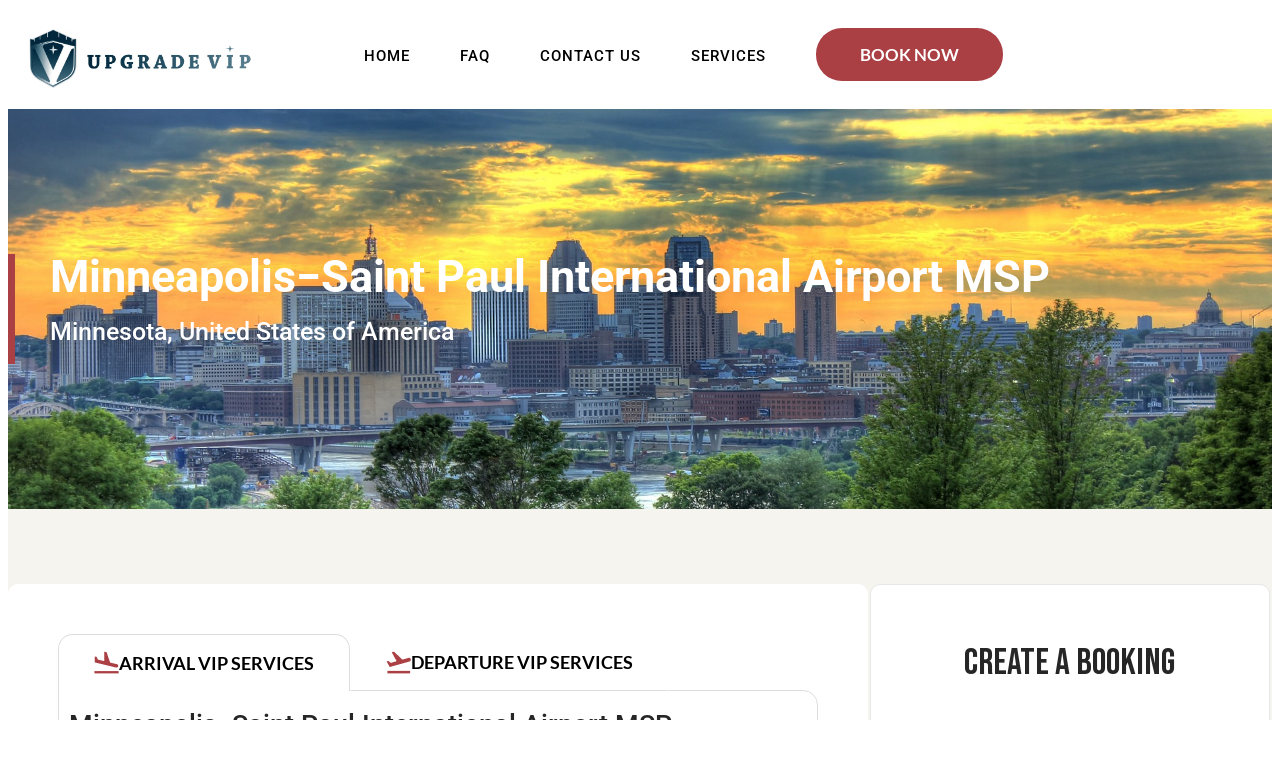

--- FILE ---
content_type: text/html; charset=UTF-8
request_url: https://upgradevip.com/airports/minneapolis%E2%88%92saint-paul-international-airport-msp/
body_size: 52983
content:
<!doctype html><html lang="en-US" prefix="og: https://ogp.me/ns#"><head><script data-no-optimize="1">var litespeed_docref=sessionStorage.getItem("litespeed_docref");litespeed_docref&&(Object.defineProperty(document,"referrer",{get:function(){return litespeed_docref}}),sessionStorage.removeItem("litespeed_docref"));</script> <meta name="facebook-domain-verification" content="c0dlhj8s92f1ri8ggjahx9shbae4vw" />
 <script type="litespeed/javascript">!function(f,b,e,v,n,t,s){if(f.fbq)return;n=f.fbq=function(){n.callMethod?n.callMethod.apply(n,arguments):n.queue.push(arguments)};if(!f._fbq)f._fbq=n;n.push=n;n.loaded=!0;n.version='2.0';n.queue=[];t=b.createElement(e);t.async=!0;t.src=v;s=b.getElementsByTagName(e)[0];s.parentNode.insertBefore(t,s)}(window,document,'script','https://connect.facebook.net/en_US/fbevents.js');fbq('init','1965602587306282');fbq('track','PageView')</script> <noscript><img height="1" width="1" style="display:none"
src="https://www.facebook.com/tr?id=1965602587306282&ev=PageView&noscript=1"
/></noscript> <script type="litespeed/javascript">!function(f,b,e,v,n,t,s){if(f.fbq)return;n=f.fbq=function(){n.callMethod?n.callMethod.apply(n,arguments):n.queue.push(arguments)};if(!f._fbq)f._fbq=n;n.push=n;n.loaded=!0;n.version='2.0';n.queue=[];t=b.createElement(e);t.async=!0;t.src=v;s=b.getElementsByTagName(e)[0];s.parentNode.insertBefore(t,s)}(window,document,'script','https://connect.facebook.net/en_US/fbevents.js');fbq('init','911860300978853');fbq('track','PageView')</script> <noscript><img height="1" width="1" style="display:none"
src="https://www.facebook.com/tr?id=911860300978853&ev=PageView&noscript=1"
/></noscript><meta charset="UTF-8"><meta name="viewport" content="width=device-width, initial-scale=1"><link rel="profile" href="https://gmpg.org/xfn/11">
 <script data-cfasync="false" data-pagespeed-no-defer>var gtm4wp_datalayer_name = "dataLayer";
	var dataLayer = dataLayer || [];</script> <title>Minneapolis−Saint Paul Airport MSP Services | upgradeVIP</title><meta name="description" content="Discover premium travel services at Minneapolis−Saint Paul International Airport (MSP) with upgradeVIP. Enjoy fast-track, VIP lounges." /><link rel="canonical" href="https://upgradevip.com/airports/minneapolis−saint-paul-international-airport-msp/" /><meta property="og:locale" content="en_US" /><meta property="og:type" content="article" /><meta property="og:title" content="Minneapolis−Saint Paul Airport MSP Services | upgradeVIP" /><meta property="og:description" content="Discover premium travel services at Minneapolis−Saint Paul International Airport (MSP) with upgradeVIP. Enjoy fast-track, VIP lounges." /><meta property="og:url" content="https://upgradevip.com/airports/minneapolis−saint-paul-international-airport-msp/" /><meta property="og:site_name" content="Upgrade VIP" /><meta property="article:modified_time" content="2025-10-09T18:29:41+00:00" /><meta property="og:image" content="https://upgradevip.com/wp-content/uploads/2022/11/st-paul-868421_1920-2.jpg" /><meta property="og:image:width" content="1920" /><meta property="og:image:height" content="1254" /><meta property="og:image:type" content="image/jpeg" /><meta name="twitter:card" content="summary_large_image" /><meta name="twitter:label1" content="Est. reading time" /><meta name="twitter:data1" content="1 minute" /> <script type="application/ld+json" class="yoast-schema-graph">{"@context":"https://schema.org","@graph":[{"@type":"WebPage","@id":"https://upgradevip.com/airports/minneapolis%e2%88%92saint-paul-international-airport-msp/","url":"https://upgradevip.com/airports/minneapolis%e2%88%92saint-paul-international-airport-msp/","name":"Minneapolis−Saint Paul Airport MSP Services | upgradeVIP","isPartOf":{"@id":"https://upgradevip.com/#website"},"primaryImageOfPage":{"@id":"https://upgradevip.com/airports/minneapolis%e2%88%92saint-paul-international-airport-msp/#primaryimage"},"image":{"@id":"https://upgradevip.com/airports/minneapolis%e2%88%92saint-paul-international-airport-msp/#primaryimage"},"thumbnailUrl":"https://upgradevip.com/wp-content/uploads/2022/11/st-paul-868421_1920-2.jpg","datePublished":"2022-11-21T03:41:04+00:00","dateModified":"2025-10-09T18:29:41+00:00","description":"Discover premium travel services at Minneapolis−Saint Paul International Airport (MSP) with upgradeVIP. Enjoy fast-track, VIP lounges.","breadcrumb":{"@id":"https://upgradevip.com/airports/minneapolis%e2%88%92saint-paul-international-airport-msp/#breadcrumb"},"inLanguage":"en-US","potentialAction":[{"@type":"ReadAction","target":["https://upgradevip.com/airports/minneapolis%e2%88%92saint-paul-international-airport-msp/"]}]},{"@type":"ImageObject","inLanguage":"en-US","@id":"https://upgradevip.com/airports/minneapolis%e2%88%92saint-paul-international-airport-msp/#primaryimage","url":"https://upgradevip.com/wp-content/uploads/2022/11/st-paul-868421_1920-2.jpg","contentUrl":"https://upgradevip.com/wp-content/uploads/2022/11/st-paul-868421_1920-2.jpg","width":1920,"height":1254,"caption":"st paul"},{"@type":"BreadcrumbList","@id":"https://upgradevip.com/airports/minneapolis%e2%88%92saint-paul-international-airport-msp/#breadcrumb","itemListElement":[{"@type":"ListItem","position":1,"name":"Home","item":"https://upgradevip.com/"},{"@type":"ListItem","position":2,"name":"Airports","item":"https://upgradevip.com/airports/"},{"@type":"ListItem","position":3,"name":"Minneapolis−Saint Paul International Airport MSP"}]},{"@type":"WebSite","@id":"https://upgradevip.com/#website","url":"https://upgradevip.com/","name":"Upgrade VIP","description":"Airport VIP Services Online London, UK","publisher":{"@id":"https://upgradevip.com/#organization"},"potentialAction":[{"@type":"SearchAction","target":{"@type":"EntryPoint","urlTemplate":"https://upgradevip.com/?s={search_term_string}"},"query-input":{"@type":"PropertyValueSpecification","valueRequired":true,"valueName":"search_term_string"}}],"inLanguage":"en-US"},{"@type":"Organization","@id":"https://upgradevip.com/#organization","name":"Upgrade VIP","url":"https://upgradevip.com/","logo":{"@type":"ImageObject","inLanguage":"en-US","@id":"https://upgradevip.com/#/schema/logo/image/","url":"https://upgradevip.com/wp-content/uploads/2021/07/upgrade-logo-new-1.png","contentUrl":"https://upgradevip.com/wp-content/uploads/2021/07/upgrade-logo-new-1.png","width":2802,"height":756,"caption":"Upgrade VIP"},"image":{"@id":"https://upgradevip.com/#/schema/logo/image/"}}]}</script> <title>Minneapolis−Saint Paul Airport MSP Services | upgradeVIP</title><meta name="description" content="Discover premium travel services at Minneapolis−Saint Paul International Airport (MSP) with upgradeVIP. Enjoy fast-track, VIP lounges."/><meta name="robots" content="follow, index, max-snippet:-1, max-video-preview:-1, max-image-preview:large"/><link rel="canonical" href="https://upgradevip.com/airports/minneapolis%e2%88%92saint-paul-international-airport-msp/" /><meta property="og:locale" content="en_US" /><meta property="og:type" content="article" /><meta property="og:title" content="Minneapolis−Saint Paul Airport MSP Services | upgradeVIP" /><meta property="og:description" content="Discover premium travel services at Minneapolis−Saint Paul International Airport (MSP) with upgradeVIP. Enjoy fast-track, VIP lounges." /><meta property="og:url" content="https://upgradevip.com/airports/minneapolis%e2%88%92saint-paul-international-airport-msp/" /><meta property="og:site_name" content="Upgrade VIP" /><meta property="og:updated_time" content="2025-10-09T18:29:41+00:00" /><meta property="og:image" content="https://upgradevip.com/wp-content/uploads/2022/11/st-paul-868421_1920-2.jpg" /><meta property="og:image:secure_url" content="https://upgradevip.com/wp-content/uploads/2022/11/st-paul-868421_1920-2.jpg" /><meta property="og:image:width" content="1920" /><meta property="og:image:height" content="1254" /><meta property="og:image:alt" content="st paul" /><meta property="og:image:type" content="image/jpeg" /><meta name="twitter:card" content="summary_large_image" /><meta name="twitter:title" content="Minneapolis−Saint Paul Airport MSP Services | upgradeVIP" /><meta name="twitter:description" content="Discover premium travel services at Minneapolis−Saint Paul International Airport (MSP) with upgradeVIP. Enjoy fast-track, VIP lounges." /><meta name="twitter:image" content="https://upgradevip.com/wp-content/uploads/2022/11/st-paul-868421_1920-2.jpg" /> <script type="application/ld+json" class="rank-math-schema">{"@context":"https://schema.org","@graph":[{"@type":"BreadcrumbList","@id":"https://upgradevip.com/airports/minneapolis%e2%88%92saint-paul-international-airport-msp/#breadcrumb","itemListElement":[{"@type":"ListItem","position":"1","item":{"@id":"https://upgradevip.com","name":"Home"}},{"@type":"ListItem","position":"2","item":{"@id":"https://upgradevip.com/airports/","name":"Airports"}},{"@type":"ListItem","position":"3","item":{"@id":"https://upgradevip.com/airports/minneapolis%e2%88%92saint-paul-international-airport-msp/","name":"Minneapolis\u2212Saint Paul International Airport MSP"}}]}]}</script> <link rel='dns-prefetch' href='//cdnjs.cloudflare.com' /><link rel='dns-prefetch' href='//fonts.googleapis.com' /><link rel="alternate" type="application/rss+xml" title="Upgrade VIP &raquo; Feed" href="https://upgradevip.com/feed/" /><link rel="alternate" type="application/rss+xml" title="Upgrade VIP &raquo; Comments Feed" href="https://upgradevip.com/comments/feed/" /><link rel="alternate" title="oEmbed (JSON)" type="application/json+oembed" href="https://upgradevip.com/wp-json/oembed/1.0/embed?url=https%3A%2F%2Fupgradevip.com%2Fairports%2Fminneapolis%25e2%2588%2592saint-paul-international-airport-msp%2F" /><link rel="alternate" title="oEmbed (XML)" type="text/xml+oembed" href="https://upgradevip.com/wp-json/oembed/1.0/embed?url=https%3A%2F%2Fupgradevip.com%2Fairports%2Fminneapolis%25e2%2588%2592saint-paul-international-airport-msp%2F&#038;format=xml" /><style id='wp-img-auto-sizes-contain-inline-css'>img:is([sizes=auto i],[sizes^="auto," i]){contain-intrinsic-size:3000px 1500px}
/*# sourceURL=wp-img-auto-sizes-contain-inline-css */</style><link data-optimized="2" rel="stylesheet" href="https://upgradevip.com/wp-content/litespeed/css/67f6b2d8da2871f85c5743dfecdd1fae.css?ver=2e5f2" /><link rel="preload" href="https://upgradevip.com/wp-includes/css/dist/block-library/style.min.css" as="style" id="wp-block-library" media="all" onload="this.onload=null;this.rel='stylesheet'"><noscript><link rel='stylesheet' id='wp-block-library-css' href='https://upgradevip.com/wp-includes/css/dist/block-library/style.min.css' media='all' />
</noscript><link rel="preload" href="https://upgradevip.com/wp-content/plugins/the-plus-addons-for-block-editor/assets/css/extra/fontawesome.min.css" as="style" id="tpgb-fontawesome" media="all" onload="this.onload=null;this.rel='stylesheet'"><noscript><link rel='stylesheet' id='tpgb-fontawesome-css' href='https://upgradevip.com/wp-content/plugins/the-plus-addons-for-block-editor/assets/css/extra/fontawesome.min.css' media='all' />
</noscript><style id='global-styles-inline-css'>:root{--wp--preset--aspect-ratio--square: 1;--wp--preset--aspect-ratio--4-3: 4/3;--wp--preset--aspect-ratio--3-4: 3/4;--wp--preset--aspect-ratio--3-2: 3/2;--wp--preset--aspect-ratio--2-3: 2/3;--wp--preset--aspect-ratio--16-9: 16/9;--wp--preset--aspect-ratio--9-16: 9/16;--wp--preset--color--black: #000000;--wp--preset--color--cyan-bluish-gray: #abb8c3;--wp--preset--color--white: #ffffff;--wp--preset--color--pale-pink: #f78da7;--wp--preset--color--vivid-red: #cf2e2e;--wp--preset--color--luminous-vivid-orange: #ff6900;--wp--preset--color--luminous-vivid-amber: #fcb900;--wp--preset--color--light-green-cyan: #7bdcb5;--wp--preset--color--vivid-green-cyan: #00d084;--wp--preset--color--pale-cyan-blue: #8ed1fc;--wp--preset--color--vivid-cyan-blue: #0693e3;--wp--preset--color--vivid-purple: #9b51e0;--wp--preset--gradient--vivid-cyan-blue-to-vivid-purple: linear-gradient(135deg,rgb(6,147,227) 0%,rgb(155,81,224) 100%);--wp--preset--gradient--light-green-cyan-to-vivid-green-cyan: linear-gradient(135deg,rgb(122,220,180) 0%,rgb(0,208,130) 100%);--wp--preset--gradient--luminous-vivid-amber-to-luminous-vivid-orange: linear-gradient(135deg,rgb(252,185,0) 0%,rgb(255,105,0) 100%);--wp--preset--gradient--luminous-vivid-orange-to-vivid-red: linear-gradient(135deg,rgb(255,105,0) 0%,rgb(207,46,46) 100%);--wp--preset--gradient--very-light-gray-to-cyan-bluish-gray: linear-gradient(135deg,rgb(238,238,238) 0%,rgb(169,184,195) 100%);--wp--preset--gradient--cool-to-warm-spectrum: linear-gradient(135deg,rgb(74,234,220) 0%,rgb(151,120,209) 20%,rgb(207,42,186) 40%,rgb(238,44,130) 60%,rgb(251,105,98) 80%,rgb(254,248,76) 100%);--wp--preset--gradient--blush-light-purple: linear-gradient(135deg,rgb(255,206,236) 0%,rgb(152,150,240) 100%);--wp--preset--gradient--blush-bordeaux: linear-gradient(135deg,rgb(254,205,165) 0%,rgb(254,45,45) 50%,rgb(107,0,62) 100%);--wp--preset--gradient--luminous-dusk: linear-gradient(135deg,rgb(255,203,112) 0%,rgb(199,81,192) 50%,rgb(65,88,208) 100%);--wp--preset--gradient--pale-ocean: linear-gradient(135deg,rgb(255,245,203) 0%,rgb(182,227,212) 50%,rgb(51,167,181) 100%);--wp--preset--gradient--electric-grass: linear-gradient(135deg,rgb(202,248,128) 0%,rgb(113,206,126) 100%);--wp--preset--gradient--midnight: linear-gradient(135deg,rgb(2,3,129) 0%,rgb(40,116,252) 100%);--wp--preset--font-size--small: 13px;--wp--preset--font-size--medium: 20px;--wp--preset--font-size--large: 36px;--wp--preset--font-size--x-large: 42px;--wp--preset--spacing--20: 0.44rem;--wp--preset--spacing--30: 0.67rem;--wp--preset--spacing--40: 1rem;--wp--preset--spacing--50: 1.5rem;--wp--preset--spacing--60: 2.25rem;--wp--preset--spacing--70: 3.38rem;--wp--preset--spacing--80: 5.06rem;--wp--preset--shadow--natural: 6px 6px 9px rgba(0, 0, 0, 0.2);--wp--preset--shadow--deep: 12px 12px 50px rgba(0, 0, 0, 0.4);--wp--preset--shadow--sharp: 6px 6px 0px rgba(0, 0, 0, 0.2);--wp--preset--shadow--outlined: 6px 6px 0px -3px rgb(255, 255, 255), 6px 6px rgb(0, 0, 0);--wp--preset--shadow--crisp: 6px 6px 0px rgb(0, 0, 0);}:root { --wp--style--global--content-size: 800px;--wp--style--global--wide-size: 1200px; }:where(body) { margin: 0; }.wp-site-blocks > .alignleft { float: left; margin-right: 2em; }.wp-site-blocks > .alignright { float: right; margin-left: 2em; }.wp-site-blocks > .aligncenter { justify-content: center; margin-left: auto; margin-right: auto; }:where(.wp-site-blocks) > * { margin-block-start: 24px; margin-block-end: 0; }:where(.wp-site-blocks) > :first-child { margin-block-start: 0; }:where(.wp-site-blocks) > :last-child { margin-block-end: 0; }:root { --wp--style--block-gap: 24px; }:root :where(.is-layout-flow) > :first-child{margin-block-start: 0;}:root :where(.is-layout-flow) > :last-child{margin-block-end: 0;}:root :where(.is-layout-flow) > *{margin-block-start: 24px;margin-block-end: 0;}:root :where(.is-layout-constrained) > :first-child{margin-block-start: 0;}:root :where(.is-layout-constrained) > :last-child{margin-block-end: 0;}:root :where(.is-layout-constrained) > *{margin-block-start: 24px;margin-block-end: 0;}:root :where(.is-layout-flex){gap: 24px;}:root :where(.is-layout-grid){gap: 24px;}.is-layout-flow > .alignleft{float: left;margin-inline-start: 0;margin-inline-end: 2em;}.is-layout-flow > .alignright{float: right;margin-inline-start: 2em;margin-inline-end: 0;}.is-layout-flow > .aligncenter{margin-left: auto !important;margin-right: auto !important;}.is-layout-constrained > .alignleft{float: left;margin-inline-start: 0;margin-inline-end: 2em;}.is-layout-constrained > .alignright{float: right;margin-inline-start: 2em;margin-inline-end: 0;}.is-layout-constrained > .aligncenter{margin-left: auto !important;margin-right: auto !important;}.is-layout-constrained > :where(:not(.alignleft):not(.alignright):not(.alignfull)){max-width: var(--wp--style--global--content-size);margin-left: auto !important;margin-right: auto !important;}.is-layout-constrained > .alignwide{max-width: var(--wp--style--global--wide-size);}body .is-layout-flex{display: flex;}.is-layout-flex{flex-wrap: wrap;align-items: center;}.is-layout-flex > :is(*, div){margin: 0;}body .is-layout-grid{display: grid;}.is-layout-grid > :is(*, div){margin: 0;}body{padding-top: 0px;padding-right: 0px;padding-bottom: 0px;padding-left: 0px;}a:where(:not(.wp-element-button)){text-decoration: underline;}:root :where(.wp-element-button, .wp-block-button__link){background-color: #32373c;border-width: 0;color: #fff;font-family: inherit;font-size: inherit;font-style: inherit;font-weight: inherit;letter-spacing: inherit;line-height: inherit;padding-top: calc(0.667em + 2px);padding-right: calc(1.333em + 2px);padding-bottom: calc(0.667em + 2px);padding-left: calc(1.333em + 2px);text-decoration: none;text-transform: inherit;}.has-black-color{color: var(--wp--preset--color--black) !important;}.has-cyan-bluish-gray-color{color: var(--wp--preset--color--cyan-bluish-gray) !important;}.has-white-color{color: var(--wp--preset--color--white) !important;}.has-pale-pink-color{color: var(--wp--preset--color--pale-pink) !important;}.has-vivid-red-color{color: var(--wp--preset--color--vivid-red) !important;}.has-luminous-vivid-orange-color{color: var(--wp--preset--color--luminous-vivid-orange) !important;}.has-luminous-vivid-amber-color{color: var(--wp--preset--color--luminous-vivid-amber) !important;}.has-light-green-cyan-color{color: var(--wp--preset--color--light-green-cyan) !important;}.has-vivid-green-cyan-color{color: var(--wp--preset--color--vivid-green-cyan) !important;}.has-pale-cyan-blue-color{color: var(--wp--preset--color--pale-cyan-blue) !important;}.has-vivid-cyan-blue-color{color: var(--wp--preset--color--vivid-cyan-blue) !important;}.has-vivid-purple-color{color: var(--wp--preset--color--vivid-purple) !important;}.has-black-background-color{background-color: var(--wp--preset--color--black) !important;}.has-cyan-bluish-gray-background-color{background-color: var(--wp--preset--color--cyan-bluish-gray) !important;}.has-white-background-color{background-color: var(--wp--preset--color--white) !important;}.has-pale-pink-background-color{background-color: var(--wp--preset--color--pale-pink) !important;}.has-vivid-red-background-color{background-color: var(--wp--preset--color--vivid-red) !important;}.has-luminous-vivid-orange-background-color{background-color: var(--wp--preset--color--luminous-vivid-orange) !important;}.has-luminous-vivid-amber-background-color{background-color: var(--wp--preset--color--luminous-vivid-amber) !important;}.has-light-green-cyan-background-color{background-color: var(--wp--preset--color--light-green-cyan) !important;}.has-vivid-green-cyan-background-color{background-color: var(--wp--preset--color--vivid-green-cyan) !important;}.has-pale-cyan-blue-background-color{background-color: var(--wp--preset--color--pale-cyan-blue) !important;}.has-vivid-cyan-blue-background-color{background-color: var(--wp--preset--color--vivid-cyan-blue) !important;}.has-vivid-purple-background-color{background-color: var(--wp--preset--color--vivid-purple) !important;}.has-black-border-color{border-color: var(--wp--preset--color--black) !important;}.has-cyan-bluish-gray-border-color{border-color: var(--wp--preset--color--cyan-bluish-gray) !important;}.has-white-border-color{border-color: var(--wp--preset--color--white) !important;}.has-pale-pink-border-color{border-color: var(--wp--preset--color--pale-pink) !important;}.has-vivid-red-border-color{border-color: var(--wp--preset--color--vivid-red) !important;}.has-luminous-vivid-orange-border-color{border-color: var(--wp--preset--color--luminous-vivid-orange) !important;}.has-luminous-vivid-amber-border-color{border-color: var(--wp--preset--color--luminous-vivid-amber) !important;}.has-light-green-cyan-border-color{border-color: var(--wp--preset--color--light-green-cyan) !important;}.has-vivid-green-cyan-border-color{border-color: var(--wp--preset--color--vivid-green-cyan) !important;}.has-pale-cyan-blue-border-color{border-color: var(--wp--preset--color--pale-cyan-blue) !important;}.has-vivid-cyan-blue-border-color{border-color: var(--wp--preset--color--vivid-cyan-blue) !important;}.has-vivid-purple-border-color{border-color: var(--wp--preset--color--vivid-purple) !important;}.has-vivid-cyan-blue-to-vivid-purple-gradient-background{background: var(--wp--preset--gradient--vivid-cyan-blue-to-vivid-purple) !important;}.has-light-green-cyan-to-vivid-green-cyan-gradient-background{background: var(--wp--preset--gradient--light-green-cyan-to-vivid-green-cyan) !important;}.has-luminous-vivid-amber-to-luminous-vivid-orange-gradient-background{background: var(--wp--preset--gradient--luminous-vivid-amber-to-luminous-vivid-orange) !important;}.has-luminous-vivid-orange-to-vivid-red-gradient-background{background: var(--wp--preset--gradient--luminous-vivid-orange-to-vivid-red) !important;}.has-very-light-gray-to-cyan-bluish-gray-gradient-background{background: var(--wp--preset--gradient--very-light-gray-to-cyan-bluish-gray) !important;}.has-cool-to-warm-spectrum-gradient-background{background: var(--wp--preset--gradient--cool-to-warm-spectrum) !important;}.has-blush-light-purple-gradient-background{background: var(--wp--preset--gradient--blush-light-purple) !important;}.has-blush-bordeaux-gradient-background{background: var(--wp--preset--gradient--blush-bordeaux) !important;}.has-luminous-dusk-gradient-background{background: var(--wp--preset--gradient--luminous-dusk) !important;}.has-pale-ocean-gradient-background{background: var(--wp--preset--gradient--pale-ocean) !important;}.has-electric-grass-gradient-background{background: var(--wp--preset--gradient--electric-grass) !important;}.has-midnight-gradient-background{background: var(--wp--preset--gradient--midnight) !important;}.has-small-font-size{font-size: var(--wp--preset--font-size--small) !important;}.has-medium-font-size{font-size: var(--wp--preset--font-size--medium) !important;}.has-large-font-size{font-size: var(--wp--preset--font-size--large) !important;}.has-x-large-font-size{font-size: var(--wp--preset--font-size--x-large) !important;}
:root :where(.wp-block-pullquote){font-size: 1.5em;line-height: 1.6;}
/*# sourceURL=global-styles-inline-css */</style><link rel='stylesheet' id='slick-theme-css' href='https://cdnjs.cloudflare.com/ajax/libs/slick-carousel/1.9.0/slick-theme.css?ver=1.9.0' media='all' /><link rel='stylesheet' id='slick-lib-css' href='https://cdnjs.cloudflare.com/ajax/libs/slick-carousel/1.9.0/slick.min.css?ver=1.9.0' media='all' /><style id='elementor-frontend-inline-css'>.elementor-256 .elementor-element.elementor-element-5e12193:not(.elementor-motion-effects-element-type-background), .elementor-256 .elementor-element.elementor-element-5e12193 > .elementor-motion-effects-container > .elementor-motion-effects-layer{background-image:url("https://upgradevip.com/wp-content/uploads/2022/11/st-paul-868421_1920-2.jpg");}
/*# sourceURL=elementor-frontend-inline-css */</style><link rel="preload" href="https://upgradevip.com/wp-includes/css/dashicons.min.css" as="style" id="dashicons" media="all" onload="this.onload=null;this.rel='stylesheet'"><noscript><link rel='stylesheet' id='dashicons-css' href='https://upgradevip.com/wp-includes/css/dashicons.min.css' media='all' />
</noscript> <script type="litespeed/javascript" data-src="https://upgradevip.com/wp-includes/js/jquery/jquery.min.js" id="jquery-core-js"></script> <link rel="https://api.w.org/" href="https://upgradevip.com/wp-json/" /><link rel="alternate" title="JSON" type="application/json" href="https://upgradevip.com/wp-json/wp/v2/airports/1916" /><link rel="EditURI" type="application/rsd+xml" title="RSD" href="https://upgradevip.com/xmlrpc.php?rsd" /><meta name="generator" content="WordPress 6.9" /><link rel='shortlink' href='https://upgradevip.com/?p=1916' />
<style>/* Add your CSS code here.

For example:
.example {
    color: red;
}

For brushing up on your CSS knowledge, check out http://www.w3schools.com/css/css_syntax.asp

End of comment */

#price_plan .elementor-widget-container {
  transition: all 0.3s;
}

#price_plan .elementor-widget-container:hover {
  transform: scale(1.05);
}

.jet-tabs__label-image {
  border-radius: 50% !important;
}

.step-desc {
  font-weight: 400;
  font-size: 14px;
  line-height: 25.62px;
  color: #111111;
}

.ok-icon i {
  color: #00A506;
}

.feat-head {
  font-weight: 600;
  font-size: 16px;
  text-align: left;
  margin: 0;
  padding: 0;
}

.not-ok-icon i {
  color: #E12C32;
}

.feat-desc {
  font-weight: 400;
  font-size: 15px;
  color: #717171;
  text-align: left;
  margin: 0;
  padding: 0;
}

.form-div {
  background: #FAFAFA;
  text-align: left;
  padding: 35px 55px;
  box-shadow: rgba(0, 0, 0, 0.35) 0px 5px 15px;
}

div.wpforms-container-full .wpforms-form .wpforms-head-container {
  margin: 0;
  padding: 0 0 0px 0 !important;
}

.wpforms-container .wpforms-field-label,
.wp-core-ui div.wpforms-container .wpforms-field-label {
  font-weight: 500 !important;
}

.wpforms-container .wpforms-field .wpforms-field-row .wpforms-field-row-block {
  padding: 0 !important;
}

.home-new .elementor-icon-box-title {
  margin-bottom: 0.5rem !important;
}

.calc_text {
  font-size: 15px;
  font-weight: 700;
  margin: 8px 0 48px 0;
}

.calculator {
  text-align: left;
}

.slider_div {
  position: relative;
  margin: auto;
  width: 90%;
}

.aff_cta {
  margin-top: 40px;
  text-align: center;
  margin-bottom: 16px;
}

.aff_cta a {
  border: 1px solid #fff;
  background: #985e6d;
  display: inline-block;
  color: #fff;
  text-decoration: none;
  padding: 11px 0;
  text-align: center;
  font-weight: 400;
  font-size: 17px;
  letter-spacing: 1px;
  stroke: #000000;
  box-shadow: inset 0 0 0 0 transparent;
  -webkit-transition: ease-out 0.4s;
  -moz-transition: ease-out 0.4s;
  transition: ease-out 0.4s;
  min-width: 70%;
}

.commission_text {
  font-weight: 400;
  font-size: 16px;
  line-height: 23.15px;
  margin-top: 14px;
}

.add_text {
  margin-top: 6px;
  font-size: 15px;
  font-weight: 600;
}

.calc_amount {
  font-weight: 600;
  font-size: 20px;
  line-height: 43.88px;
  margin-top: 1px;
}

.number-v {
  font-size: 13px;
  position: absolute;
  display: inline-block;
  border: 1px solid;
  text-align: center;
  background: #111;
  color: white;
  border-radius: 20px;
  top: -44px;
}

.range-progressbar-container {
  position: relative;
  width: 100%;
  height: 4px;
}

.range-progressbar-container .range-progressbar {
  position: relative;
  width: 100%;
  height: 4px;
  background: #fff;
  border-radius: 10px;
}

.range-progressbar-container .slider {
  -webkit-appearance: none;
  background: transparent;
  border-radius: 10px;
  width: 100%;
  height: 4px;
  cursor: pointer;
  position: absolute;
  left: 0;
  top: 50%;
  transform: translateY(-50%);
  z-index: 3;
}

.range-progressbar-container .range-progressbar .range-progressbar-ruuner {
  position: relative;
  width: 100%;
  height: 4px;
  background: #111;
  border-radius: 10px;
}

.number-v#num {
  width: 30px;
  height: 30px;
  min-width: inherit;
  line-height: 28px;
  letter-spacing: 0;
}

.number-v#price {
  width: 63px;
}

#calcu_lator {
  text-align: center;
}

.aff_cta a:hover {
  border: 1px solid #000;
  color: #000;
  background: transparent;
  box-shadow: inset 0 0 0 0 transparent;
  -webkit-transition: ease-out 0.4s;
  -moz-transition: ease-out 0.4s;
  transition: ease-out 0.4s;
}

.lg-text {
  display: block;
}

#affiliate_table .col-md-12 {
  flex: 0 0 auto;
  width: 100%;
}

#affiliate_table .col-md-8 {
  flex: 0 0 auto;
  width: 66%;
  display: inline-block;
}

#affiliate_table .col-md-2 {
  flex: 0 0 auto;
  width: 16%;
  display: inline-flex;
  justify-content: center;
}

.smart-text {
  display: none;
}

@media only screen and (max-width: 767px) {
  .jet-tabs.jet-tabs-position-left.jet-tabs-none-effect {
    display: grid !important;
  }

  #passengers {
    background: #172c42 !important;
  }

  #paid {
    background: #101F2E !important;
  }

  .feat-det .step-desc {
    display: inline-block;
    border: 1px solid #985E6D;
    padding: 5px;
    box-shadow: rgba(0, 0, 0, 0.35) 0px 5px 15px;
    width: 40%;
    text-align: center;
  }

  .smart-text {
    display: inline;
  }

  .feat-head,
  .feat-desc {
    text-align: center;
    padding: 8px;
  }

  .not-ok-icon {
    padding-left: 14px;
  }

  .lg-text {
    display: none !important;
  }

  #affiliate_table .col-md-2 {
    width: 100% !important;
  }

  #affiliate_table .col-md-8 {
    width: 100% !important;
  }

  .responsiv {
    display: none !important;
  }
}

@media only screen and (max-width: 480px) {
  .item-bullet {
    top: 6px !important;
  }

  div.wpforms-container-full .wpforms-form .wpforms-field.wpforms-field-select-style-modern .choices .choices__inner .choices__list--single {
    padding: 0 0px 0 0px !important;
  }

  .form_affiliate .choices__inner {
    padding: 0 !important;
  }
}</style>
 <script type="litespeed/javascript">(function(w,d,s,l,i){w[l]=w[l]||[];w[l].push({'gtm.start':new Date().getTime(),event:'gtm.js'});var f=d.getElementsByTagName(s)[0],j=d.createElement(s),dl=l!='dataLayer'?'&l='+l:'';j.async=!0;j.src='https://www.googletagmanager.com/gtm.js?id='+i+dl;f.parentNode.insertBefore(j,f)})(window,document,'script','dataLayer','GTM-MQK2BWNV')</script>  <script type="litespeed/javascript" data-src="https://www.googletagmanager.com/gtag/js?id=G-3E095BQ7S2"></script> <script type="litespeed/javascript">window.dataLayer=window.dataLayer||[];function gtag(){dataLayer.push(arguments)}
gtag('js',new Date());gtag('config','G-3E095BQ7S2')</script> 
 <script data-cfasync="false" data-pagespeed-no-defer>var dataLayer_content = {"pagePostType":"airports","pagePostType2":"single-airports","pagePostAuthor":"Harmanpreet Singh - Softtrix"};
	dataLayer.push( dataLayer_content );</script> <script data-cfasync="false" data-pagespeed-no-defer>(function(w,d,s,l,i){w[l]=w[l]||[];w[l].push({'gtm.start':
new Date().getTime(),event:'gtm.js'});var f=d.getElementsByTagName(s)[0],
j=d.createElement(s),dl=l!='dataLayer'?'&l='+l:'';j.async=true;j.src=
'//www.googletagmanager.com/gtm.js?id='+i+dl;f.parentNode.insertBefore(j,f);
})(window,document,'script','dataLayer','GTM-MQK2BWNV');</script> <meta name="generator" content="Elementor 3.34.0; features: additional_custom_breakpoints; settings: css_print_method-external, google_font-enabled, font_display-auto"><style>.e-con.e-parent:nth-of-type(n+4):not(.e-lazyloaded):not(.e-no-lazyload),
				.e-con.e-parent:nth-of-type(n+4):not(.e-lazyloaded):not(.e-no-lazyload) * {
					background-image: none !important;
				}
				@media screen and (max-height: 1024px) {
					.e-con.e-parent:nth-of-type(n+3):not(.e-lazyloaded):not(.e-no-lazyload),
					.e-con.e-parent:nth-of-type(n+3):not(.e-lazyloaded):not(.e-no-lazyload) * {
						background-image: none !important;
					}
				}
				@media screen and (max-height: 640px) {
					.e-con.e-parent:nth-of-type(n+2):not(.e-lazyloaded):not(.e-no-lazyload),
					.e-con.e-parent:nth-of-type(n+2):not(.e-lazyloaded):not(.e-no-lazyload) * {
						background-image: none !important;
					}
				}</style><link rel="icon" href="https://upgradevip.com/wp-content/uploads/2025/01/cropped-favicon-32x32.png" sizes="32x32" /><link rel="icon" href="https://upgradevip.com/wp-content/uploads/2025/01/cropped-favicon-192x192.png" sizes="192x192" /><link rel="apple-touch-icon" href="https://upgradevip.com/wp-content/uploads/2025/01/cropped-favicon-180x180.png" /><meta name="msapplication-TileImage" content="https://upgradevip.com/wp-content/uploads/2025/01/cropped-favicon-270x270.png" /><style id="wp-custom-css">@import url('https://fonts.googleapis.com/css2?family=Bebas+Neue&display=swap');
@import url('https://fonts.googleapis.com/css2?family=Montserrat:ital,wght@0,100..900;1,100..900&display=swap');

/* Stickty Sidebar Remove */
.elementor-451 .elementor-element.elementor-element-6b3a95b {
  margin-left: 0px !important;
}

#wpforms-3432-field_27-container{

    position: absolute;
    bottom: -7.5rem;
}

#wpforms-3432-field_27{
	width:475px;
}

.item-bullet{
	width: 25px;
  height: 25px;
  display: flex;
  align-items: center;
  justify-content: center;
  background: #C3D6E3;
  border-radius: 50%;
  position: absolute;
  top: 0;
  left: -35px;
}

.item-bullet::before {
  content: "";
  background: #1A3B52;
  width: 13px;
  height: 13px;
  display: block;
  border-radius: 50%;
}

#counter .qodef-m-icon {
  position: static;
  transform: inherit;
}
#counter .qodef-qi-counter.qodef-layout--simple .qodef-m-digit-wrapper {
  display: flex;
  flex-direction: column-reverse;
}
body .dialog-type-lightbox#elementor-popup-modal-2070{
	position:fixed;
} 

div.wpforms-container-full .wpforms-confirmation-container-full, div[submit-success]>.wpforms-confirmation-container-full:not(.wpforms-redirection-message){
	background-color: #fff!important;
}

/* == location page ==  */
.cstm-readmore-btn-block {
    height: 110px;
    overflow: hidden;
}

@media (max-width:765px) {
	.mystickyelements-fixed {
		display: none;
	}
}


/* Disalble arrow in mobile devices */


@media (max-width: 1024px) {
	.slick-arrow {
		display: none !important;
	}
	.elementor-nav-menu--toggle .elementor-menu-toggle:not(.elementor-active) + .elementor-nav-menu__container{
        width: 0px;
        overflow: hidden;
}
}

@media only screen and (max-width: 600px) {
	.wpforms-one-half, .wpforms-two-thirds, .wpforms-one-third{
		display:block !important;
		width: 100% !important;
		margin-left:0 !important;
		
	}
	
	.wpforms-field-container{
		margin-left: 10px !important;
		margin-right:10px !important;
	}
}

.agent-form-wrapper{
	width: 100%;
	.agent-form-container{
		width: 100%;
		.agent-form-row{
			width: 100%;
			display: flex;
			gap: 30px;
			@media screen and (max-width: 767px){
				display: block;
			}
			.agent-form-colum{
				flex-grow:1;
				flex-basis: 0;
				margin-bottom: 30px;
			}
		}
		input:not(input[type="submit"], input[type="radio"], input[type="checkbox"]),
		select{
			width: 100%;
		}
		select{
			-webkit-appearance: auto;
			appearance: auto;
		}
		label{
			display: block;
			width: 100%;
			font-size: 16px;
			font-weight: 600;
		}
		sup{
			color:#d63637;
		}
		.wpcf7-not-valid-tip{
			font-size: 12px;
    margin-top: 4px;
    font-weight: 500;
		}
		span.wpcf7-form-control-wrap {
				display: block;
				margin-top: 10px;
		}
		strong{
			font-weight: 600;
		}
		.wpcf7-radio{
			span.wpcf7-list-item {
				display: block;
				margin: 10px 0px 0px 0px;
				font-weight: 400;
			}
		}
		.wpcf7-checkbox{
			span.wpcf7-list-item {
				display: block;
				margin: 10px 0px 0px 0px;
				font-weight: 400;
			}
		}
		span.wpcf7-list-item-label {
			font-weight: 400;
		}
		.info{
			font-weight: 300;
			font-size: 14px;
			margin-top: 10px;
		}

		input[type="radio"],
		input[type="chckebox"]{
				accent-color: #985e6d;
				transform: scale(1.3);
			margin-right: 5px;
		}
/* 		.wpcf7-submit{
			background: #985e6d;
			color: #fff;
		} */
	}
}

.elementor-widget-n-accordion .e-n-accordion-item{
    border: 1px solid #f6f4ef;
    border-radius: 12px;
}
.elementor-widget-n-accordion .e-n-accordion-item .elementor-widget-container p:last-child{
	margin-bottom: 0px;
}
.elementor-widget-n-accordion .e-n-accordion-item-title{
	justify-content: space-between;
	padding: 18px 25px;
}
.elementor-widget-n-accordion .e-n-accordion-item-title:hover .e-closed i,
.elementor-widget-n-accordion .e-n-accordion-item .e-opened i{
	color:#d3c19f !important;
}




.read-more-btn {
    font-family: "Lato", Sans-serif;
    font-weight: 600;
    padding: 18px 44px 18px 44px;
    width: fit-content !important;
    margin: auto;
    background-color: #aa3f44;
    color: #fff;
	display: block !important;
    border-radius: 50px;
    text-transform: uppercase;
} 

.read-more .elementor-widget-text-editor, .link-listing {
    margin: auto;
}

.airport-featured-services{
	width: calc(100% - 30px);
	margin: 0px auto;
	color:#fff;
	display: grid;
    grid-template-columns: repeat(4, 1fr);
    gap: 20px;
	    row-gap: 50px;
}
.airport-featured-services .airport-featured-service{
	padding: 0px 0px;
	    background: #823d43;
    border-radius: 10px;
}
.airport-featured-services .airport-featured-service-image {
    width: 100%;
    padding-top: 80%;
		background-position: center;
		background-repeat: no-repeat;
		background-size: cover;
	    border-radius: 7px;
}
.airport-featured-service-image.bg-contain {
    border: 1px solid #eee;
}
.airport-featured-service-content{
	padding: 15px 15px 25px 15px;
}
.airport-featured-service-content h3{
     
    font-size: 20px;
    font-weight: 500;
    line-height: 1.3;
    margin-top: 0;
    margin-bottom: 15px;
min-height: 55px;
    letter-spacing: 0.5px;
    display: flex;
    align-items: center;
	color:#fff;
}
.airport-featured-service-content p{
	margin:0px;
	    margin-bottom: 8px;
	color:#fff;
}
.airport-loader {
  border: 8px solid #01273b;
  border-radius: 50%;
  border-top: 8px solid #fff;
  width: 90px;
  height: 90px;
  -webkit-animation: spin 2s linear infinite; /* Safari */
  animation: spin 2s linear infinite;
  margin:50px auto;
}
@media (max-width: 1100px) {
	.airport-featured-services{
	grid-template-columns: repeat(3, 1fr);
	}
}
@media (max-width: 768px) {
 .link-listing {
    width: 100% !important;
}
	.airport-featured-services .slick-dots li{
    width: 16px;
    height: 16px;
    margin: 0 3px;
}
	.airport-featured-service-content h3{
		min-height: 0px;
		margin-bottom: 10px;
	}
	.airport-featured-services{
		padding-bottom:0px;
	}
	.airport-featured-services{
	grid-template-columns: repeat(2, 1fr);
	}
	.airport-featured-services{
	    row-gap: 30px;
	}
}

@media (max-width: 460px) {
	.airport-featured-services{
	grid-template-columns: repeat(1, 1fr);
	}
}

/* Safari */
@-webkit-keyframes spin {
  0% { -webkit-transform: rotate(0deg); }
  100% { -webkit-transform: rotate(360deg); }
}

@keyframes spin {
  0% { transform: rotate(0deg); }
  100% { transform: rotate(360deg); }
}</style> <script type="litespeed/javascript">(function(w,d,s,l,i){w[l]=w[l]||[];w[l].push({'gtm.start':new Date().getTime(),event:'gtm.js'});var f=d.getElementsByTagName(s)[0],j=d.createElement(s),dl=l!='dataLayer'?'&l='+l:'';j.async=!0;j.src='https://www.googletagmanager.com/gtm.js?id='+i+dl;f.parentNode.insertBefore(j,f)})(window,document,'script','dataLayer','GTM-MQK2BWNV')</script> </head><body class="wp-singular airports-template-default single single-airports postid-1916 wp-custom-logo wp-embed-responsive wp-theme-hello-elementor wp-child-theme-upgrade-vip hello-elementor-default elementor-default elementor-kit-10 elementor-page-256"><noscript><iframe data-lazyloaded="1" src="about:blank" data-litespeed-src="https://www.googletagmanager.com/ns.html?id=GTM-MQK2BWNV"
height="0" width="0" style="display:none;visibility:hidden"></iframe></noscript><noscript><iframe data-lazyloaded="1" src="about:blank" data-litespeed-src="https://www.googletagmanager.com/ns.html?id=GTM-MQK2BWNV" height="0" width="0" style="display:none;visibility:hidden" aria-hidden="true"></iframe></noscript>
<a class="skip-link screen-reader-text" href="#content">Skip to content</a><header data-elementor-type="header" data-elementor-id="451" data-post-id="1916" data-obj-id="1916" class="elementor elementor-451 dce-elementor-post-1916 elementor-location-header" data-elementor-post-type="elementor_library"><section data-dce-background-color="#FFFFFF" class="elementor-section elementor-top-section elementor-element elementor-element-6471d42 elementor-section-content-middle elementor-section-height-min-height she-header-yes elementor-hidden-desktop elementor-hidden-tablet elementor-hidden-mobile elementor-section-boxed elementor-section-height-default elementor-section-items-middle" data-id="6471d42" data-element_type="section" data-settings="{&quot;background_background&quot;:&quot;classic&quot;,&quot;transparent&quot;:&quot;yes&quot;,&quot;background_show&quot;:&quot;yes&quot;,&quot;background&quot;:&quot;#FFFFFF&quot;,&quot;bottom_border&quot;:&quot;yes&quot;,&quot;custom_bottom_border_color&quot;:&quot;#E1E1E1&quot;,&quot;custom_bottom_border_width&quot;:{&quot;unit&quot;:&quot;px&quot;,&quot;size&quot;:1,&quot;sizes&quot;:[]},&quot;shrink_header&quot;:&quot;yes&quot;,&quot;custom_height_header&quot;:{&quot;unit&quot;:&quot;px&quot;,&quot;size&quot;:85,&quot;sizes&quot;:[]},&quot;sticky&quot;:&quot;top&quot;,&quot;_ob_glider_is_slider&quot;:&quot;no&quot;,&quot;sticky_on&quot;:[&quot;desktop&quot;,&quot;tablet&quot;,&quot;mobile&quot;],&quot;sticky_offset&quot;:0,&quot;sticky_effects_offset&quot;:0,&quot;sticky_anchor_link_offset&quot;:0,&quot;transparent_on&quot;:[&quot;desktop&quot;,&quot;tablet&quot;,&quot;mobile&quot;],&quot;scroll_distance&quot;:{&quot;unit&quot;:&quot;px&quot;,&quot;size&quot;:60,&quot;sizes&quot;:[]},&quot;scroll_distance_tablet&quot;:{&quot;unit&quot;:&quot;px&quot;,&quot;size&quot;:&quot;&quot;,&quot;sizes&quot;:[]},&quot;scroll_distance_mobile&quot;:{&quot;unit&quot;:&quot;px&quot;,&quot;size&quot;:&quot;&quot;,&quot;sizes&quot;:[]},&quot;she_offset_top&quot;:{&quot;unit&quot;:&quot;px&quot;,&quot;size&quot;:0,&quot;sizes&quot;:[]},&quot;she_offset_top_tablet&quot;:{&quot;unit&quot;:&quot;px&quot;,&quot;size&quot;:&quot;&quot;,&quot;sizes&quot;:[]},&quot;she_offset_top_mobile&quot;:{&quot;unit&quot;:&quot;px&quot;,&quot;size&quot;:&quot;&quot;,&quot;sizes&quot;:[]},&quot;she_width&quot;:{&quot;unit&quot;:&quot;%&quot;,&quot;size&quot;:100,&quot;sizes&quot;:[]},&quot;she_width_tablet&quot;:{&quot;unit&quot;:&quot;px&quot;,&quot;size&quot;:&quot;&quot;,&quot;sizes&quot;:[]},&quot;she_width_mobile&quot;:{&quot;unit&quot;:&quot;px&quot;,&quot;size&quot;:&quot;&quot;,&quot;sizes&quot;:[]},&quot;she_padding&quot;:{&quot;unit&quot;:&quot;px&quot;,&quot;top&quot;:0,&quot;right&quot;:&quot;&quot;,&quot;bottom&quot;:0,&quot;left&quot;:&quot;&quot;,&quot;isLinked&quot;:true},&quot;she_padding_tablet&quot;:{&quot;unit&quot;:&quot;px&quot;,&quot;top&quot;:&quot;&quot;,&quot;right&quot;:&quot;&quot;,&quot;bottom&quot;:&quot;&quot;,&quot;left&quot;:&quot;&quot;,&quot;isLinked&quot;:true},&quot;she_padding_mobile&quot;:{&quot;unit&quot;:&quot;px&quot;,&quot;top&quot;:&quot;&quot;,&quot;right&quot;:&quot;&quot;,&quot;bottom&quot;:&quot;&quot;,&quot;left&quot;:&quot;&quot;,&quot;isLinked&quot;:true},&quot;custom_bottom_border_width_tablet&quot;:{&quot;unit&quot;:&quot;px&quot;,&quot;size&quot;:&quot;&quot;,&quot;sizes&quot;:[]},&quot;custom_bottom_border_width_mobile&quot;:{&quot;unit&quot;:&quot;px&quot;,&quot;size&quot;:&quot;&quot;,&quot;sizes&quot;:[]},&quot;custom_height_header_tablet&quot;:{&quot;unit&quot;:&quot;px&quot;,&quot;size&quot;:&quot;&quot;,&quot;sizes&quot;:[]},&quot;custom_height_header_mobile&quot;:{&quot;unit&quot;:&quot;px&quot;,&quot;size&quot;:&quot;&quot;,&quot;sizes&quot;:[]}}"><div class="elementor-container elementor-column-gap-default"><div class="elementor-column elementor-col-100 elementor-top-column elementor-element elementor-element-55cc664" data-id="55cc664" data-element_type="column" data-settings="{&quot;_ob_column_hoveranimator&quot;:&quot;no&quot;,&quot;_ob_column_has_pseudo&quot;:&quot;no&quot;}"><div class="elementor-widget-wrap elementor-element-populated"><div class="elementor-element elementor-element-8f01cd7 elementor-widget__width-auto ob-has-background-overlay elementor-widget elementor-widget-theme-site-logo elementor-widget-image" data-id="8f01cd7" data-element_type="widget" data-settings="{&quot;_ob_widget_stalker_use&quot;:&quot;no&quot;,&quot;_ob_poopart_use&quot;:&quot;yes&quot;,&quot;_ob_shadough_use&quot;:&quot;no&quot;,&quot;_ob_allow_hoveranimator&quot;:&quot;no&quot;}" data-widget_type="theme-site-logo.default"><div class="elementor-widget-container">
<a href="https://upgradevip.com">
<img data-lazyloaded="1" src="[data-uri]" fetchpriority="high" width="2802" height="756" data-src="https://upgradevip.com/wp-content/uploads/2021/07/upgrade-logo-new-1.png.webp" class="attachment-full size-full wp-image-2747" alt="upgradevip logo" data-srcset="https://upgradevip.com/wp-content/uploads/2021/07/upgrade-logo-new-1.png.webp 2802w, https://upgradevip.com/wp-content/uploads/2021/07/upgrade-logo-new-1-300x81.png.webp 300w, https://upgradevip.com/wp-content/uploads/2021/07/upgrade-logo-new-1-1024x276.png.webp 1024w, https://upgradevip.com/wp-content/uploads/2021/07/upgrade-logo-new-1-768x207.png.webp 768w, https://upgradevip.com/wp-content/uploads/2021/07/upgrade-logo-new-1-1536x414.png.webp 1536w, https://upgradevip.com/wp-content/uploads/2021/07/upgrade-logo-new-1-2048x553.png.webp 2048w" data-sizes="(max-width: 2802px) 100vw, 2802px" />				</a></div></div><div class="elementor-element elementor-element-0d8d7da elementor-widget__width-auto elementor-widget-mobile__width-initial elementor-nav-menu--stretch elementor-nav-menu__text-align-center elementor-nav-menu--dropdown-tablet elementor-nav-menu--toggle elementor-nav-menu--burger ob-has-background-overlay elementor-widget elementor-widget-nav-menu" data-id="0d8d7da" data-element_type="widget" data-settings="{&quot;full_width&quot;:&quot;stretch&quot;,&quot;layout&quot;:&quot;horizontal&quot;,&quot;submenu_icon&quot;:{&quot;value&quot;:&quot;&lt;i class=\&quot;fas fa-caret-down\&quot; aria-hidden=\&quot;true\&quot;&gt;&lt;\/i&gt;&quot;,&quot;library&quot;:&quot;fa-solid&quot;},&quot;toggle&quot;:&quot;burger&quot;,&quot;_ob_poopart_use&quot;:&quot;yes&quot;,&quot;_ob_shadough_use&quot;:&quot;no&quot;,&quot;_ob_allow_hoveranimator&quot;:&quot;no&quot;}" data-widget_type="nav-menu.default"><div class="elementor-widget-container"><nav aria-label="Menu" class="elementor-nav-menu--main elementor-nav-menu__container elementor-nav-menu--layout-horizontal e--pointer-underline e--animation-slide"><ul id="menu-1-0d8d7da" class="elementor-nav-menu"><li class="menu-item menu-item-type-post_type menu-item-object-page menu-item-home menu-item-4971"><a href="https://upgradevip.com/" class="elementor-item">Home</a></li><li class="menu-item menu-item-type-post_type menu-item-object-page menu-item-930"><a href="https://upgradevip.com/faqs/" class="elementor-item">FAQ</a></li><li class="menu-item menu-item-type-custom menu-item-object-custom menu-item-1071"><a href="/contact" class="elementor-item">Contact Us</a></li><li class="menu-item menu-item-type-post_type menu-item-object-page menu-item-has-children menu-item-4832"><a href="https://upgradevip.com/services/" class="elementor-item">Services</a><ul class="sub-menu elementor-nav-menu--dropdown"><li class="menu-item menu-item-type-post_type menu-item-object-page menu-item-4838"><a href="https://upgradevip.com/services/airport-vip-services/" class="elementor-sub-item">Airport VIP Services</a></li><li class="menu-item menu-item-type-post_type menu-item-object-page menu-item-4837"><a href="https://upgradevip.com/services/meet-greet-service/" class="elementor-sub-item">Meet &amp; Greet Service</a></li><li class="menu-item menu-item-type-post_type menu-item-object-page menu-item-4839"><a href="https://upgradevip.com/services/private-airport-transfer-service/" class="elementor-sub-item">Private Airport Transfer Service</a></li><li class="menu-item menu-item-type-post_type menu-item-object-page menu-item-4833"><a href="https://upgradevip.com/services/airport-porter-service/" class="elementor-sub-item">Airport Porter Service</a></li><li class="menu-item menu-item-type-post_type menu-item-object-page menu-item-4834"><a href="https://upgradevip.com/services/airport-vip-lounge-services/" class="elementor-sub-item">Airport VIP Lounge Services</a></li><li class="menu-item menu-item-type-post_type menu-item-object-page menu-item-4835"><a href="https://upgradevip.com/services/airport-chauffeur-services/" class="elementor-sub-item">Airport Chauffeur Services</a></li><li class="menu-item menu-item-type-post_type menu-item-object-page menu-item-4836"><a href="https://upgradevip.com/services/airport-concierge-services/" class="elementor-sub-item">Airport Concierge Services</a></li><li class="menu-item menu-item-type-post_type menu-item-object-page menu-item-4840"><a href="https://upgradevip.com/services/transportation-services/" class="elementor-sub-item">Transportation Services</a></li></ul></li></ul></nav><div class="elementor-menu-toggle" role="button" tabindex="0" aria-label="Menu Toggle" aria-expanded="false">
<i aria-hidden="true" role="presentation" class="elementor-menu-toggle__icon--open eicon-menu-bar"></i><i aria-hidden="true" role="presentation" class="elementor-menu-toggle__icon--close eicon-close"></i></div><nav class="elementor-nav-menu--dropdown elementor-nav-menu__container" aria-hidden="true"><ul id="menu-2-0d8d7da" class="elementor-nav-menu"><li class="menu-item menu-item-type-post_type menu-item-object-page menu-item-home menu-item-4971"><a href="https://upgradevip.com/" class="elementor-item" tabindex="-1">Home</a></li><li class="menu-item menu-item-type-post_type menu-item-object-page menu-item-930"><a href="https://upgradevip.com/faqs/" class="elementor-item" tabindex="-1">FAQ</a></li><li class="menu-item menu-item-type-custom menu-item-object-custom menu-item-1071"><a href="/contact" class="elementor-item" tabindex="-1">Contact Us</a></li><li class="menu-item menu-item-type-post_type menu-item-object-page menu-item-has-children menu-item-4832"><a href="https://upgradevip.com/services/" class="elementor-item" tabindex="-1">Services</a><ul class="sub-menu elementor-nav-menu--dropdown"><li class="menu-item menu-item-type-post_type menu-item-object-page menu-item-4838"><a href="https://upgradevip.com/services/airport-vip-services/" class="elementor-sub-item" tabindex="-1">Airport VIP Services</a></li><li class="menu-item menu-item-type-post_type menu-item-object-page menu-item-4837"><a href="https://upgradevip.com/services/meet-greet-service/" class="elementor-sub-item" tabindex="-1">Meet &amp; Greet Service</a></li><li class="menu-item menu-item-type-post_type menu-item-object-page menu-item-4839"><a href="https://upgradevip.com/services/private-airport-transfer-service/" class="elementor-sub-item" tabindex="-1">Private Airport Transfer Service</a></li><li class="menu-item menu-item-type-post_type menu-item-object-page menu-item-4833"><a href="https://upgradevip.com/services/airport-porter-service/" class="elementor-sub-item" tabindex="-1">Airport Porter Service</a></li><li class="menu-item menu-item-type-post_type menu-item-object-page menu-item-4834"><a href="https://upgradevip.com/services/airport-vip-lounge-services/" class="elementor-sub-item" tabindex="-1">Airport VIP Lounge Services</a></li><li class="menu-item menu-item-type-post_type menu-item-object-page menu-item-4835"><a href="https://upgradevip.com/services/airport-chauffeur-services/" class="elementor-sub-item" tabindex="-1">Airport Chauffeur Services</a></li><li class="menu-item menu-item-type-post_type menu-item-object-page menu-item-4836"><a href="https://upgradevip.com/services/airport-concierge-services/" class="elementor-sub-item" tabindex="-1">Airport Concierge Services</a></li><li class="menu-item menu-item-type-post_type menu-item-object-page menu-item-4840"><a href="https://upgradevip.com/services/transportation-services/" class="elementor-sub-item" tabindex="-1">Transportation Services</a></li></ul></li></ul></nav></div></div><div class="elementor-element elementor-element-48e3a79 elementor-widget__width-auto elementor-hidden-tablet elementor-hidden-mobile ob-has-background-overlay elementor-widget elementor-widget-button" data-id="48e3a79" data-element_type="widget" data-settings="{&quot;_ob_butterbutton_use_it&quot;:&quot;no&quot;,&quot;_ob_widget_stalker_use&quot;:&quot;no&quot;,&quot;_ob_poopart_use&quot;:&quot;yes&quot;,&quot;_ob_shadough_use&quot;:&quot;no&quot;,&quot;_ob_allow_hoveranimator&quot;:&quot;no&quot;}" data-widget_type="button.default"><div class="elementor-widget-container"><div class="elementor-button-wrapper">
<a class="elementor-button elementor-button-link elementor-size-sm" href="https://upgradevip.com/" target="_blank">
<span class="elementor-button-content-wrapper">
<span class="elementor-button-text">Book now</span>
</span>
</a></div></div></div></div></div></div></section><div class="elementor-element elementor-element-060ece9 e-flex e-con-boxed e-con e-parent" data-id="060ece9" data-element_type="container" data-settings="{&quot;_ob_use_container_extras&quot;:&quot;no&quot;,&quot;_ob_column_hoveranimator&quot;:&quot;no&quot;,&quot;_ob_glider_is_slider&quot;:&quot;no&quot;,&quot;_ob_column_has_pseudo&quot;:&quot;no&quot;}"><div class="e-con-inner"><div class="elementor-element elementor-element-36d605b e-con-full e-flex e-con e-child" data-id="36d605b" data-element_type="container" data-settings="{&quot;_ob_use_container_extras&quot;:&quot;no&quot;,&quot;_ob_column_hoveranimator&quot;:&quot;no&quot;,&quot;_ob_glider_is_slider&quot;:&quot;no&quot;,&quot;_ob_column_has_pseudo&quot;:&quot;no&quot;}"><div class="elementor-element elementor-element-e9dc8a8 elementor-widget__width-auto ob-has-background-overlay elementor-widget elementor-widget-theme-site-logo elementor-widget-image" data-id="e9dc8a8" data-element_type="widget" data-settings="{&quot;_ob_widget_stalker_use&quot;:&quot;no&quot;,&quot;_ob_poopart_use&quot;:&quot;yes&quot;,&quot;_ob_shadough_use&quot;:&quot;no&quot;,&quot;_ob_allow_hoveranimator&quot;:&quot;no&quot;}" data-widget_type="theme-site-logo.default"><div class="elementor-widget-container">
<a href="https://upgradevip.com">
<img data-lazyloaded="1" src="[data-uri]" fetchpriority="high" width="2802" height="756" data-src="https://upgradevip.com/wp-content/uploads/2021/07/upgrade-logo-new-1.png.webp" class="attachment-full size-full wp-image-2747" alt="upgradevip logo" data-srcset="https://upgradevip.com/wp-content/uploads/2021/07/upgrade-logo-new-1.png.webp 2802w, https://upgradevip.com/wp-content/uploads/2021/07/upgrade-logo-new-1-300x81.png.webp 300w, https://upgradevip.com/wp-content/uploads/2021/07/upgrade-logo-new-1-1024x276.png.webp 1024w, https://upgradevip.com/wp-content/uploads/2021/07/upgrade-logo-new-1-768x207.png.webp 768w, https://upgradevip.com/wp-content/uploads/2021/07/upgrade-logo-new-1-1536x414.png.webp 1536w, https://upgradevip.com/wp-content/uploads/2021/07/upgrade-logo-new-1-2048x553.png.webp 2048w" data-sizes="(max-width: 2802px) 100vw, 2802px" />				</a></div></div></div><div class="elementor-element elementor-element-7f9367d e-con-full e-flex e-con e-child" data-id="7f9367d" data-element_type="container" data-settings="{&quot;_ob_use_container_extras&quot;:&quot;no&quot;,&quot;_ob_column_hoveranimator&quot;:&quot;no&quot;,&quot;_ob_glider_is_slider&quot;:&quot;no&quot;,&quot;_ob_column_has_pseudo&quot;:&quot;no&quot;}"><div class="elementor-element elementor-element-6b3a95b elementor-widget__width-auto elementor-widget-mobile__width-initial elementor-nav-menu--stretch elementor-nav-menu__text-align-center elementor-nav-menu--dropdown-tablet elementor-nav-menu--toggle elementor-nav-menu--burger ob-has-background-overlay elementor-widget elementor-widget-nav-menu" data-id="6b3a95b" data-element_type="widget" data-settings="{&quot;full_width&quot;:&quot;stretch&quot;,&quot;layout&quot;:&quot;horizontal&quot;,&quot;submenu_icon&quot;:{&quot;value&quot;:&quot;&lt;i class=\&quot;fas fa-caret-down\&quot; aria-hidden=\&quot;true\&quot;&gt;&lt;\/i&gt;&quot;,&quot;library&quot;:&quot;fa-solid&quot;},&quot;toggle&quot;:&quot;burger&quot;,&quot;_ob_poopart_use&quot;:&quot;yes&quot;,&quot;_ob_shadough_use&quot;:&quot;no&quot;,&quot;_ob_allow_hoveranimator&quot;:&quot;no&quot;}" data-widget_type="nav-menu.default"><div class="elementor-widget-container"><nav aria-label="Menu" class="elementor-nav-menu--main elementor-nav-menu__container elementor-nav-menu--layout-horizontal e--pointer-underline e--animation-slide"><ul id="menu-1-6b3a95b" class="elementor-nav-menu"><li class="menu-item menu-item-type-post_type menu-item-object-page menu-item-home menu-item-4971"><a href="https://upgradevip.com/" class="elementor-item">Home</a></li><li class="menu-item menu-item-type-post_type menu-item-object-page menu-item-930"><a href="https://upgradevip.com/faqs/" class="elementor-item">FAQ</a></li><li class="menu-item menu-item-type-custom menu-item-object-custom menu-item-1071"><a href="/contact" class="elementor-item">Contact Us</a></li><li class="menu-item menu-item-type-post_type menu-item-object-page menu-item-has-children menu-item-4832"><a href="https://upgradevip.com/services/" class="elementor-item">Services</a><ul class="sub-menu elementor-nav-menu--dropdown"><li class="menu-item menu-item-type-post_type menu-item-object-page menu-item-4838"><a href="https://upgradevip.com/services/airport-vip-services/" class="elementor-sub-item">Airport VIP Services</a></li><li class="menu-item menu-item-type-post_type menu-item-object-page menu-item-4837"><a href="https://upgradevip.com/services/meet-greet-service/" class="elementor-sub-item">Meet &amp; Greet Service</a></li><li class="menu-item menu-item-type-post_type menu-item-object-page menu-item-4839"><a href="https://upgradevip.com/services/private-airport-transfer-service/" class="elementor-sub-item">Private Airport Transfer Service</a></li><li class="menu-item menu-item-type-post_type menu-item-object-page menu-item-4833"><a href="https://upgradevip.com/services/airport-porter-service/" class="elementor-sub-item">Airport Porter Service</a></li><li class="menu-item menu-item-type-post_type menu-item-object-page menu-item-4834"><a href="https://upgradevip.com/services/airport-vip-lounge-services/" class="elementor-sub-item">Airport VIP Lounge Services</a></li><li class="menu-item menu-item-type-post_type menu-item-object-page menu-item-4835"><a href="https://upgradevip.com/services/airport-chauffeur-services/" class="elementor-sub-item">Airport Chauffeur Services</a></li><li class="menu-item menu-item-type-post_type menu-item-object-page menu-item-4836"><a href="https://upgradevip.com/services/airport-concierge-services/" class="elementor-sub-item">Airport Concierge Services</a></li><li class="menu-item menu-item-type-post_type menu-item-object-page menu-item-4840"><a href="https://upgradevip.com/services/transportation-services/" class="elementor-sub-item">Transportation Services</a></li></ul></li></ul></nav><div class="elementor-menu-toggle" role="button" tabindex="0" aria-label="Menu Toggle" aria-expanded="false">
<i aria-hidden="true" role="presentation" class="elementor-menu-toggle__icon--open eicon-menu-bar"></i><i aria-hidden="true" role="presentation" class="elementor-menu-toggle__icon--close eicon-close"></i></div><nav class="elementor-nav-menu--dropdown elementor-nav-menu__container" aria-hidden="true"><ul id="menu-2-6b3a95b" class="elementor-nav-menu"><li class="menu-item menu-item-type-post_type menu-item-object-page menu-item-home menu-item-4971"><a href="https://upgradevip.com/" class="elementor-item" tabindex="-1">Home</a></li><li class="menu-item menu-item-type-post_type menu-item-object-page menu-item-930"><a href="https://upgradevip.com/faqs/" class="elementor-item" tabindex="-1">FAQ</a></li><li class="menu-item menu-item-type-custom menu-item-object-custom menu-item-1071"><a href="/contact" class="elementor-item" tabindex="-1">Contact Us</a></li><li class="menu-item menu-item-type-post_type menu-item-object-page menu-item-has-children menu-item-4832"><a href="https://upgradevip.com/services/" class="elementor-item" tabindex="-1">Services</a><ul class="sub-menu elementor-nav-menu--dropdown"><li class="menu-item menu-item-type-post_type menu-item-object-page menu-item-4838"><a href="https://upgradevip.com/services/airport-vip-services/" class="elementor-sub-item" tabindex="-1">Airport VIP Services</a></li><li class="menu-item menu-item-type-post_type menu-item-object-page menu-item-4837"><a href="https://upgradevip.com/services/meet-greet-service/" class="elementor-sub-item" tabindex="-1">Meet &amp; Greet Service</a></li><li class="menu-item menu-item-type-post_type menu-item-object-page menu-item-4839"><a href="https://upgradevip.com/services/private-airport-transfer-service/" class="elementor-sub-item" tabindex="-1">Private Airport Transfer Service</a></li><li class="menu-item menu-item-type-post_type menu-item-object-page menu-item-4833"><a href="https://upgradevip.com/services/airport-porter-service/" class="elementor-sub-item" tabindex="-1">Airport Porter Service</a></li><li class="menu-item menu-item-type-post_type menu-item-object-page menu-item-4834"><a href="https://upgradevip.com/services/airport-vip-lounge-services/" class="elementor-sub-item" tabindex="-1">Airport VIP Lounge Services</a></li><li class="menu-item menu-item-type-post_type menu-item-object-page menu-item-4835"><a href="https://upgradevip.com/services/airport-chauffeur-services/" class="elementor-sub-item" tabindex="-1">Airport Chauffeur Services</a></li><li class="menu-item menu-item-type-post_type menu-item-object-page menu-item-4836"><a href="https://upgradevip.com/services/airport-concierge-services/" class="elementor-sub-item" tabindex="-1">Airport Concierge Services</a></li><li class="menu-item menu-item-type-post_type menu-item-object-page menu-item-4840"><a href="https://upgradevip.com/services/transportation-services/" class="elementor-sub-item" tabindex="-1">Transportation Services</a></li></ul></li></ul></nav></div></div><div class="elementor-element elementor-element-baa0363 elementor-hidden-desktop elementor-view-default ob-has-background-overlay elementor-widget elementor-widget-icon" data-id="baa0363" data-element_type="widget" data-settings="{&quot;_ob_widget_stalker_use&quot;:&quot;no&quot;,&quot;_ob_poopart_use&quot;:&quot;yes&quot;,&quot;_ob_shadough_use&quot;:&quot;no&quot;,&quot;_ob_allow_hoveranimator&quot;:&quot;no&quot;}" data-widget_type="icon.default"><div class="elementor-widget-container"><div class="elementor-icon-wrapper">
<a class="elementor-icon" href="https://wa.me/447414246103">
<i aria-hidden="true" class="fab fa-whatsapp"></i>			</a></div></div></div><div class="elementor-element elementor-element-a45bf62 elementor-widget__width-auto elementor-hidden-tablet elementor-hidden-mobile ob-has-background-overlay elementor-widget elementor-widget-button" data-id="a45bf62" data-element_type="widget" data-settings="{&quot;_ob_butterbutton_use_it&quot;:&quot;no&quot;,&quot;_ob_widget_stalker_use&quot;:&quot;no&quot;,&quot;_ob_poopart_use&quot;:&quot;yes&quot;,&quot;_ob_shadough_use&quot;:&quot;no&quot;,&quot;_ob_allow_hoveranimator&quot;:&quot;no&quot;}" data-widget_type="button.default"><div class="elementor-widget-container"><div class="elementor-button-wrapper">
<a class="elementor-button elementor-button-link elementor-size-sm" href="https://order.upgradevip.com">
<span class="elementor-button-content-wrapper">
<span class="elementor-button-text">Book now</span>
</span>
</a></div></div></div></div></div></div></header><div data-elementor-type="single-post" data-elementor-id="256" data-post-id="1916" data-obj-id="1916" class="elementor elementor-256 dce-elementor-post-1916 elementor-location-single post-1916 airports type-airports status-publish has-post-thumbnail hentry" data-elementor-post-type="elementor_library"><section data-dce-background-overlay-color="#1E1F2D" data-dce-background-image-url="https://upgradevip.com/wp-content/uploads/2022/11/st-paul-868421_1920-2.jpg" class="elementor-section elementor-top-section elementor-element elementor-element-5e12193 elementor-section-height-min-height elementor-section-boxed elementor-section-height-default elementor-section-items-middle" data-id="5e12193" data-element_type="section" data-settings="{&quot;background_background&quot;:&quot;classic&quot;,&quot;_ob_glider_is_slider&quot;:&quot;no&quot;}"><div class="elementor-background-overlay"></div><div class="elementor-container elementor-column-gap-default"><div class="elementor-column elementor-col-100 elementor-top-column elementor-element elementor-element-e85e6a0" data-id="e85e6a0" data-element_type="column" data-settings="{&quot;_ob_column_hoveranimator&quot;:&quot;no&quot;,&quot;_ob_column_has_pseudo&quot;:&quot;no&quot;}"><div class="elementor-widget-wrap elementor-element-populated"><div class="elementor-element elementor-element-3dd97bd ob-harakiri-inherit ob-has-background-overlay elementor-widget elementor-widget-heading" data-id="3dd97bd" data-element_type="widget" data-settings="{&quot;_ob_use_harakiri&quot;:&quot;yes&quot;,&quot;_ob_harakiri_writing_mode&quot;:&quot;inherit&quot;,&quot;_ob_harakiri_text_clip&quot;:&quot;none&quot;,&quot;_ob_widget_stalker_use&quot;:&quot;no&quot;,&quot;_ob_poopart_use&quot;:&quot;yes&quot;,&quot;_ob_shadough_use&quot;:&quot;no&quot;,&quot;_ob_allow_hoveranimator&quot;:&quot;no&quot;}" data-widget_type="heading.default"><div class="elementor-widget-container"><h2 class="elementor-heading-title elementor-size-default">Minneapolis−Saint Paul International Airport MSP</h2></div></div><div class="elementor-element elementor-element-057279b ob-harakiri-inherit ob-has-background-overlay elementor-widget elementor-widget-heading" data-id="057279b" data-element_type="widget" data-settings="{&quot;_ob_use_harakiri&quot;:&quot;yes&quot;,&quot;_ob_harakiri_writing_mode&quot;:&quot;inherit&quot;,&quot;_ob_harakiri_text_clip&quot;:&quot;none&quot;,&quot;_ob_widget_stalker_use&quot;:&quot;no&quot;,&quot;_ob_poopart_use&quot;:&quot;yes&quot;,&quot;_ob_shadough_use&quot;:&quot;no&quot;,&quot;_ob_allow_hoveranimator&quot;:&quot;no&quot;}" data-widget_type="heading.default"><div class="elementor-widget-container"><h2 class="elementor-heading-title elementor-size-default">Minnesota, United States of America</h2></div></div><div class="elementor-element elementor-element-c5f0795 ob-has-background-overlay elementor-widget elementor-widget-jet-listing-dynamic-terms" data-id="c5f0795" data-element_type="widget" data-settings="{&quot;_ob_widget_stalker_use&quot;:&quot;no&quot;,&quot;_ob_poopart_use&quot;:&quot;yes&quot;,&quot;_ob_shadough_use&quot;:&quot;no&quot;,&quot;_ob_allow_hoveranimator&quot;:&quot;no&quot;}" data-widget_type="jet-listing-dynamic-terms.default"><div class="elementor-widget-container"><div class="jet-listing jet-listing-dynamic-terms"></div></div></div></div></div></div></section><section class="elementor-section elementor-top-section elementor-element elementor-element-4dd402c elementor-section-boxed elementor-section-height-default elementor-section-height-default" data-id="4dd402c" data-element_type="section" data-settings="{&quot;background_background&quot;:&quot;classic&quot;,&quot;_ob_glider_is_slider&quot;:&quot;no&quot;}"><div class="elementor-container elementor-column-gap-no"><div data-dce-background-color="#FFFFFF" class="elementor-column elementor-col-50 elementor-top-column elementor-element elementor-element-86614ef" data-id="86614ef" data-element_type="column" data-settings="{&quot;background_background&quot;:&quot;classic&quot;,&quot;_ob_column_hoveranimator&quot;:&quot;no&quot;,&quot;_ob_column_has_pseudo&quot;:&quot;no&quot;}"><div class="elementor-widget-wrap elementor-element-populated"><div class="elementor-element elementor-element-e6701ef e-n-tabs-none ob-has-background-overlay elementor-widget elementor-widget-n-tabs" data-id="e6701ef" data-element_type="widget" data-settings="{&quot;tabs_justify_horizontal&quot;:&quot;start&quot;,&quot;horizontal_scroll&quot;:&quot;disable&quot;,&quot;_ob_widget_stalker_use&quot;:&quot;no&quot;,&quot;_ob_poopart_use&quot;:&quot;yes&quot;,&quot;_ob_shadough_use&quot;:&quot;no&quot;,&quot;_ob_allow_hoveranimator&quot;:&quot;no&quot;}" data-widget_type="nested-tabs.default"><div class="elementor-widget-container"><div class="e-n-tabs" data-widget-number="241631727" aria-label="Tabs. Open items with Enter or Space, close with Escape and navigate using the Arrow keys."><div class="e-n-tabs-heading" role="tablist">
<button id="e-n-tab-title-2416317271" data-tab-title-id="e-n-tab-title-2416317271" class="e-n-tab-title" aria-selected="true" data-tab-index="1" role="tab" tabindex="0" aria-controls="e-n-tab-content-2416317271" style="--n-tabs-title-order: 1;">
<span class="e-n-tab-icon">
<svg xmlns="http://www.w3.org/2000/svg" width="31" height="27" viewBox="0 0 31 27" fill="none"><path d="M11.8908 16.0153L18.7565 17.6708L27.1549 19.6958C28.419 20.0014 29.7147 19.3264 30.0544 18.1895C30.3942 17.0527 29.6436 15.8874 28.3795 15.5819L19.9811 13.5569L15.6278 0.739019L12.5702 0V11.7663L4.7248 9.8763L3.25527 6.57946L0.964111 6.02527V13.3792L3.5002 13.9903L11.8908 16.0153Z" fill="#AA3F44"></path><path d="M30.56 24.1462H0.537354V26.9884H30.56V24.1462Z" fill="#AA3F44"></path></svg>			<svg xmlns="http://www.w3.org/2000/svg" width="31" height="27" viewBox="0 0 31 27" fill="none"><path d="M11.8908 16.0153L18.7565 17.6708L27.1549 19.6958C28.419 20.0014 29.7147 19.3264 30.0544 18.1895C30.3942 17.0527 29.6436 15.8874 28.3795 15.5819L19.9811 13.5569L15.6278 0.739019L12.5702 0V11.7663L4.7248 9.8763L3.25527 6.57946L0.964111 6.02527V13.3792L3.5002 13.9903L11.8908 16.0153Z" fill="#AA3F44"></path><path d="M30.56 24.1462H0.537354V26.9884H30.56V24.1462Z" fill="#AA3F44"></path></svg>		</span>
<span class="e-n-tab-title-text">
Arrival Vip Services			</span>
</button>
<button id="e-n-tab-title-2416317272" data-tab-title-id="e-n-tab-title-2416317272" class="e-n-tab-title" aria-selected="false" data-tab-index="2" role="tab" tabindex="-1" aria-controls="e-n-tab-content-2416317272" style="--n-tabs-title-order: 2;">
<span class="e-n-tab-icon">
<svg xmlns="http://www.w3.org/2000/svg" width="31" height="27" viewBox="0 0 31 27" fill="none"><path d="M29.9081 23.8939H1.77588V26.99H29.9081V23.8939Z" fill="#AA3F44"></path><path d="M30.752 9.39654C30.4336 8.1581 29.2195 7.4228 28.035 7.75563L20.1654 9.96154L9.94887 0L7.09124 0.804947L13.2211 11.912L5.86232 13.9709L2.95285 11.5792L0.805908 12.183L3.5007 17.0671L4.6334 19.1182L7.00985 18.4525L14.8795 16.2466L21.3129 14.4431L29.1825 12.2372C30.367 11.9043 31.0703 10.635 30.752 9.39654Z" fill="#AA3F44"></path></svg>			<svg xmlns="http://www.w3.org/2000/svg" width="31" height="27" viewBox="0 0 31 27" fill="none"><path d="M29.9081 23.8939H1.77588V26.99H29.9081V23.8939Z" fill="#AA3F44"></path><path d="M30.752 9.39654C30.4336 8.1581 29.2195 7.4228 28.035 7.75563L20.1654 9.96154L9.94887 0L7.09124 0.804947L13.2211 11.912L5.86232 13.9709L2.95285 11.5792L0.805908 12.183L3.5007 17.0671L4.6334 19.1182L7.00985 18.4525L14.8795 16.2466L21.3129 14.4431L29.1825 12.2372C30.367 11.9043 31.0703 10.635 30.752 9.39654Z" fill="#AA3F44"></path></svg>		</span>
<span class="e-n-tab-title-text">
Departure Vip Services			</span>
</button></div><div class="e-n-tabs-content"><div id="e-n-tab-content-2416317271" role="tabpanel" aria-labelledby="e-n-tab-title-2416317271" data-tab-index="1" style="--n-tabs-title-order: 1;" class="e-active elementor-element elementor-element-b944747 e-con-full e-flex e-con e-child" data-id="b944747" data-element_type="container" data-settings="{&quot;_ob_use_container_extras&quot;:&quot;no&quot;,&quot;_ob_column_hoveranimator&quot;:&quot;no&quot;,&quot;_ob_glider_is_slider&quot;:&quot;no&quot;,&quot;_ob_column_has_pseudo&quot;:&quot;no&quot;}"><div class="elementor-element elementor-element-8b9daba ob-harakiri-inherit ob-has-background-overlay elementor-widget elementor-widget-text-editor" data-id="8b9daba" data-element_type="widget" data-settings="{&quot;_ob_use_harakiri&quot;:&quot;yes&quot;,&quot;_ob_harakiri_writing_mode&quot;:&quot;inherit&quot;,&quot;_ob_postman_use&quot;:&quot;no&quot;,&quot;_ob_widget_stalker_use&quot;:&quot;no&quot;,&quot;_ob_poopart_use&quot;:&quot;yes&quot;,&quot;_ob_shadough_use&quot;:&quot;no&quot;,&quot;_ob_allow_hoveranimator&quot;:&quot;no&quot;}" data-widget_type="text-editor.default"><div class="elementor-widget-container"><h1>Minneapolis−Saint Paul International Airport MSP</h1><p>Arrival Meet and Assist<br />
Greeter met after immigration, customs, assistance through baggage claim, greeter coordinates with driver to exit, hygienic, 48 hour cancellation, easy rescheduling</p><p>&nbsp;</p><h4><strong>Click to book Airport VIP services at Minneapolis−Saint Paul International Airport MSP</strong>.</h4><p>&nbsp;</p></div></div><div class="elementor-element elementor-element-46867ce ob-has-background-overlay elementor-widget elementor-widget-button" data-id="46867ce" data-element_type="widget" data-settings="{&quot;_ob_butterbutton_use_it&quot;:&quot;no&quot;,&quot;_ob_widget_stalker_use&quot;:&quot;no&quot;,&quot;_ob_poopart_use&quot;:&quot;yes&quot;,&quot;_ob_shadough_use&quot;:&quot;no&quot;,&quot;_ob_allow_hoveranimator&quot;:&quot;no&quot;}" data-widget_type="button.default"><div class="elementor-widget-container"><div class="elementor-button-wrapper">
<a class="elementor-button elementor-button-link elementor-size-sm" href="https://order.upgradevip.com/">
<span class="elementor-button-content-wrapper">
<span class="elementor-button-text"> Book now</span>
</span>
</a></div></div></div></div><div id="e-n-tab-content-2416317272" role="tabpanel" aria-labelledby="e-n-tab-title-2416317272" data-tab-index="2" style="--n-tabs-title-order: 2;" class=" elementor-element elementor-element-28daddc e-con-full e-flex e-con e-child" data-id="28daddc" data-element_type="container" data-settings="{&quot;_ob_use_container_extras&quot;:&quot;no&quot;,&quot;_ob_column_hoveranimator&quot;:&quot;no&quot;,&quot;_ob_glider_is_slider&quot;:&quot;no&quot;,&quot;_ob_column_has_pseudo&quot;:&quot;no&quot;}"><div class="elementor-element elementor-element-3abd369 ob-harakiri-inherit ob-has-background-overlay elementor-widget elementor-widget-text-editor" data-id="3abd369" data-element_type="widget" data-settings="{&quot;_ob_use_harakiri&quot;:&quot;yes&quot;,&quot;_ob_harakiri_writing_mode&quot;:&quot;inherit&quot;,&quot;_ob_postman_use&quot;:&quot;no&quot;,&quot;_ob_widget_stalker_use&quot;:&quot;no&quot;,&quot;_ob_poopart_use&quot;:&quot;yes&quot;,&quot;_ob_shadough_use&quot;:&quot;no&quot;,&quot;_ob_allow_hoveranimator&quot;:&quot;no&quot;}" data-widget_type="text-editor.default"><div class="elementor-widget-container"><p>Departure VIP Fast Track</p><p>Greeter met curbside, assistance with check in, fast track security, escort to passenger lounge (lounge access depends on Covid measures), escort to boarding gate, hygienic, 48 hour cancellation, easy rescheduling</p><p>&nbsp;</p><h4><strong>Click to book Airport VIP services at Minneapolis−Saint Paul International Airport MSP</strong>.</h4><p>&nbsp;</p></div></div><div class="elementor-element elementor-element-3c88de6 ob-has-background-overlay elementor-widget elementor-widget-button" data-id="3c88de6" data-element_type="widget" data-settings="{&quot;_ob_butterbutton_use_it&quot;:&quot;no&quot;,&quot;_ob_widget_stalker_use&quot;:&quot;no&quot;,&quot;_ob_poopart_use&quot;:&quot;yes&quot;,&quot;_ob_shadough_use&quot;:&quot;no&quot;,&quot;_ob_allow_hoveranimator&quot;:&quot;no&quot;}" data-widget_type="button.default"><div class="elementor-widget-container"><div class="elementor-button-wrapper">
<a class="elementor-button elementor-button-link elementor-size-sm" href="https://order.upgradevip.com/">
<span class="elementor-button-content-wrapper">
<span class="elementor-button-text"> Book now</span>
</span>
</a></div></div></div></div></div></div></div></div><div class="elementor-element elementor-element-2def83c ob-has-background-overlay elementor-widget elementor-widget-jet-listing-dynamic-field" data-id="2def83c" data-element_type="widget" data-settings="{&quot;_ob_widget_stalker_use&quot;:&quot;no&quot;,&quot;_ob_poopart_use&quot;:&quot;yes&quot;,&quot;_ob_shadough_use&quot;:&quot;no&quot;,&quot;_ob_allow_hoveranimator&quot;:&quot;no&quot;}" data-widget_type="jet-listing-dynamic-field.default"><div class="elementor-widget-container"><div class="jet-listing jet-listing-dynamic-field display-inline"><div class="jet-listing-dynamic-field__inline-wrap"><div class="jet-listing-dynamic-field__content">Minneapolis−Saint Paul International Airport MSP</div></div></div></div></div><div class="elementor-element elementor-element-53143dc cstm-readmore-btn-block  ob-harakiri-inherit ob-has-background-overlay elementor-widget elementor-widget-text-editor" data-id="53143dc" data-element_type="widget" data-settings="{&quot;_ob_use_harakiri&quot;:&quot;yes&quot;,&quot;_ob_harakiri_writing_mode&quot;:&quot;inherit&quot;,&quot;_ob_postman_use&quot;:&quot;no&quot;,&quot;_ob_widget_stalker_use&quot;:&quot;no&quot;,&quot;_ob_poopart_use&quot;:&quot;yes&quot;,&quot;_ob_shadough_use&quot;:&quot;no&quot;,&quot;_ob_allow_hoveranimator&quot;:&quot;no&quot;}" data-widget_type="text-editor.default"><div class="elementor-widget-container"><h1><b>Premier Minneapolis−Saint Paul International Airport MSP – VIP &amp; Luxury Airport Services </b></h1><p><span style="font-weight: 400">upgradeVIP delivers premium VIP airport services at Minneapolis−Saint Paul International Airport, ensuring every journey is smooth, private, and effortless. Travelers enjoy fast-track clearance, luxury transfers, personal escorts, and lounge access. Every detail is managed with precision, providing comfort, efficiency, and a truly first-class experience at one of the world’s busiest airports.</span></p><h2><b>Our Elite VIP Services Offering Privacy and Ease at Minneapolis−Saint Paul International Airport  MSP</b></h2><p><span style="font-weight: 400">Experience elite VIP airport services at Minneapolis−Saint Paul International Airport, where privacy meets precision. Every journey is crafted for effortless flow, blending comfort, exclusivity, and speed to redefine modern luxury travel.</span></p><h3><b>Luxury Transportation Services</b></h3><p><span style="font-weight: 400">We turn luxury</span><a href="https://upgradevip.com/services/transportation-services/"> <span style="font-weight: 400">transportation services</span></a><span style="font-weight: 400"> into an indulgent experience. Glide through Minneapolis−Saint Paul International Airport in a premium vehicle with a professional chauffeur, arriving at Minneapolis−Saint Paul International Airport in style, comfort, and absolute ease every single time.</span></p><h3><b>Airport VIP Services</b></h3><p><span style="font-weight: 400">We craft</span><a href="https://upgradevip.com/services/airport-vip-services/"> <span style="font-weight: 400">airport VIP services</span></a><span style="font-weight: 400"> at MSP for effortless travel. Skip queues, enjoy fast-track or expedited clearance, and move through Toronto Pearson with discreet personal escorts who protect your time, privacy, and comfort from start to finish.</span></p><h3><b>Private Airport Transfer Service</b></h3><p><span style="font-weight: 400">We deliver a</span><a href="https://upgradevip.com/services/private-airport-transfer-service/"> <span style="font-weight: 400">private airport transfer service</span></a><span style="font-weight: 400"> that blends elegance with efficiency. Your driver greets you, manages your luggage, and navigates Toronto Pearson flawlessly, creating a seamless link to or from Minneapolis−Saint Paul International Airport.</span></p><h3><b>Airport Meet &amp; Greet Services</b></h3><p><span style="font-weight: 400">We reimagine airport</span><a href="https://upgradevip.com/services/meet-greet-service/"> <span style="font-weight: 400">meet and greet services</span></a><span style="font-weight: 400"> with a warm, seamless welcome. Your greeter at MSP handles baggage, guides you through formalities, and transforms the busy terminal into a space of calm efficiency.</span></p><h3><b>Airport Concierge Services</b></h3><p><span style="font-weight: 400">We offer</span><a href="https://upgradevip.com/services/airport-concierge-services/"> <span style="font-weight: 400">airport concierge services</span></a><span style="font-weight: 400"> that anticipate your needs. At MSP, every arrangement, from transport to special requests, is handled with care, ensuring your journey remains smooth, organised, and entirely stress-free.</span></p><h3><b>Airport Chauffeur Services</b></h3><p><span style="font-weight: 400">We provide</span><a href="https://upgradevip.com/services/airport-chauffeur-services/"> <span style="font-weight: 400">airport chauffeur services</span></a><span style="font-weight: 400"> that extend your luxury beyond the terminal. Your driver ensures comfort, discretion, and reliability on every journey to or from Minneapolis−Saint Paul International Airport.</span></p><h3><b>Airport VIP Lounge Services</b></h3><p><span style="font-weight: 400">We arrange</span><a href="https://upgradevip.com/services/airport-vip-lounge-services/"> <span style="font-weight: 400">airport VIP lounge services</span></a><span style="font-weight: 400"> at MSP for a calm escape. Enjoy fine dining, plush seating, and an elegant atmosphere before or between flights, creating the perfect prelude or arrival experience to your journey.</span></p><h3><b>Airport Porter Service</b></h3><p><span style="font-weight: 400">We make</span><a href="https://upgradevip.com/services/airport-porter-service/"> <span style="font-weight: 400">airport porter service</span></a><span style="font-weight: 400"> a quiet luxury. At Minneapolis−Saint Paul International Airport, your porter carries every bag with care, letting you move through the terminal effortlessly and unburdened.</span></p><h3><span style="font-weight: 400">How upgradeVIP Redefines VIP Airport Services Globally </span></h3><h2><b>Elite access across 350+ global airports</b></h2><ul><li style="font-weight: 400"><span style="font-weight: 400">24/7 dedicated travel assistance worldwide</span></li><li style="font-weight: 400"><span style="font-weight: 400">100% confidential handling for VIP travellers</span></li><li style="font-weight: 400"><span style="font-weight: 400">Clearance times reduced by up to 50%</span></li><li style="font-weight: 400"><span style="font-weight: 400">Luxury fleet across international cities</span></li></ul><h1><b>Make MSP Travel Effortless with Our VIP Touch </b></h1><p><span style="font-weight: 400">Experience travel at its most refined with our VIP airport services at MSP. Every detail is managed for speed, privacy, and comfort. Reserve your exclusive service now and let us redefine your journey!</span></p></div></div><div class="elementor-element elementor-element-e26fc43 cstm-readmore-btn ob-has-background-overlay elementor-widget elementor-widget-button" data-id="e26fc43" data-element_type="widget" data-settings="{&quot;_ob_butterbutton_use_it&quot;:&quot;no&quot;,&quot;_ob_widget_stalker_use&quot;:&quot;no&quot;,&quot;_ob_poopart_use&quot;:&quot;yes&quot;,&quot;_ob_shadough_use&quot;:&quot;no&quot;,&quot;_ob_allow_hoveranimator&quot;:&quot;no&quot;}" data-widget_type="button.default"><div class="elementor-widget-container"><div class="elementor-button-wrapper">
<a class="elementor-button elementor-button-link elementor-size-sm" href="#">
<span class="elementor-button-content-wrapper">
<span class="elementor-button-text">Read more</span>
</span>
</a></div></div></div><div class="elementor-element elementor-element-aa3751d ob-harakiri-inherit ob-has-background-overlay elementor-widget elementor-widget-heading" data-id="aa3751d" data-element_type="widget" data-settings="{&quot;_ob_use_harakiri&quot;:&quot;yes&quot;,&quot;_ob_harakiri_writing_mode&quot;:&quot;inherit&quot;,&quot;_ob_harakiri_text_clip&quot;:&quot;none&quot;,&quot;_ob_widget_stalker_use&quot;:&quot;no&quot;,&quot;_ob_poopart_use&quot;:&quot;yes&quot;,&quot;_ob_shadough_use&quot;:&quot;no&quot;,&quot;_ob_allow_hoveranimator&quot;:&quot;no&quot;}" data-widget_type="heading.default"><div class="elementor-widget-container"><h2 class="elementor-heading-title elementor-size-default">Amenities</h2></div></div><div class="elementor-element elementor-element-f68e4fc elementor-widget__width-auto elementor-widget-tablet__width-inherit elementor-icon-list--layout-traditional elementor-list-item-link-full_width ob-has-background-overlay elementor-widget elementor-widget-icon-list" data-id="f68e4fc" data-element_type="widget" data-settings="{&quot;_ob_widget_stalker_use&quot;:&quot;no&quot;,&quot;_ob_poopart_use&quot;:&quot;yes&quot;,&quot;_ob_shadough_use&quot;:&quot;no&quot;,&quot;_ob_allow_hoveranimator&quot;:&quot;no&quot;}" data-widget_type="icon-list.default"><div class="elementor-widget-container"><ul class="elementor-icon-list-items"><li class="elementor-icon-list-item">
<span class="elementor-icon-list-icon">
<svg xmlns="http://www.w3.org/2000/svg" width="35" height="35" viewBox="0 0 35 35" fill="none"><path d="M12.071 12.9164C9.84223 14.0031 8.00651 15.7142 6.76319 17.8639C6.56098 18.2128 6.68061 18.6586 7.02877 18.8601C7.14416 18.927 7.26946 18.9584 7.39333 18.9584C7.64544 18.9584 7.89037 18.8281 8.02497 18.5945C9.12302 16.6969 10.7437 15.1866 12.7105 14.2267C13.0722 14.0501 13.2225 13.6136 13.0458 13.2519C12.8707 12.8901 12.4356 12.7384 12.071 12.9164Z" fill="#AA3F44"></path><path d="M34.2708 23.3334H32.7756C32.423 15.9022 26.7624 9.85099 19.5018 8.89635C19.6198 8.62784 19.6875 8.33246 19.6875 8.02087C19.6875 6.8146 18.7063 5.83337 17.5 5.83337C16.2937 5.83337 15.3125 6.8146 15.3125 8.02087C15.3125 8.33252 15.3802 8.62784 15.4982 8.89635C8.23758 9.85099 2.57701 15.9022 2.22441 23.3334H0.729189C0.326143 23.3334 0 23.6595 0 24.0626V24.7932C0 25.8905 0.321836 26.9536 0.931396 27.8679C1.47328 28.6811 2.38048 29.1667 3.35815 29.1667H31.6418C32.6188 29.1667 33.5267 28.6811 34.0693 27.8672C34.6782 26.9529 35 25.8905 35 24.7932V24.0626C35 23.6595 34.6739 23.3334 34.2708 23.3334ZM17.5 7.29175C17.9023 7.29175 18.2292 7.61858 18.2292 8.02094C18.2292 8.42324 17.9024 8.75013 17.5 8.75013C17.0976 8.75013 16.7708 8.42331 16.7708 8.02094C16.7708 7.61858 17.0977 7.29175 17.5 7.29175ZM17.5 10.2084C24.8931 10.2084 30.9344 16.034 31.3172 23.3334H3.68279C4.06561 16.034 10.1069 10.2084 17.5 10.2084ZM33.5417 24.7932C33.5417 25.6014 33.3046 26.3854 32.8552 27.059C32.5839 27.4656 32.1303 27.7084 31.6418 27.7084H3.35815C2.86966 27.7084 2.41534 27.4656 2.14409 27.0583C1.69545 26.3847 1.45838 25.6014 1.45838 24.7933V24.7918H33.5417V24.7932Z" fill="#AA3F44"></path></svg>						</span>
<span class="elementor-icon-list-text">Optional A La Carte</span></li><li class="elementor-icon-list-item">
<span class="elementor-icon-list-icon">
<svg xmlns="http://www.w3.org/2000/svg" width="35" height="35" viewBox="0 0 35 35" fill="none"><g clip-path="url(#clip0)"><path d="M27.1713 25.0763L21.8191 23.8276V21.6976H23.5508H23.5877C24.6138 21.6976 25.2382 21.694 25.7849 21.3924C26.393 21.0569 26.7393 20.4183 27.1621 19.5527C29.0039 15.7829 28.8614 13.1516 28.0343 10.1269C27.6217 8.62671 26.9275 7.25651 25.9719 6.05154L24.2685 1.75144C24.2013 1.58184 24.0691 1.44615 23.9013 1.37451C21.7747 0.466486 19.6214 0.00403322 17.4988 0C15.3787 0.00403322 13.2255 0.466486 11.0987 1.37451C10.931 1.44615 10.7988 1.58184 10.7316 1.75144L9.02831 6.05133C8.17416 7.12964 7.52782 8.34097 7.10775 9.6543C6.99277 10.0139 7.19101 10.3987 7.55058 10.5136C7.61983 10.5358 7.69003 10.5463 7.75901 10.5463C8.04831 10.5463 8.3171 10.3612 8.40993 10.0708C8.74872 9.01165 9.25465 8.02795 9.91521 7.14064L17.3819 8.45089C17.4599 8.46456 17.5402 8.46456 17.6182 8.45089L25.0848 7.14064C25.8311 8.14184 26.3796 9.26622 26.7158 10.4886C27.4779 13.2754 27.5942 15.5538 25.9337 18.9526C25.5884 19.6596 25.3571 20.067 25.1245 20.1954C24.8795 20.3306 24.3788 20.3301 23.551 20.3305H22.9269C24.0055 19.0791 24.6584 17.4521 24.6584 15.6758V12.8311C24.6584 12.513 24.439 12.237 24.1292 12.1651C22.315 11.7445 21.0523 11.0462 20.269 10.0303C20.0487 9.74453 19.6443 9.67918 19.3452 9.88104C17.6027 11.0571 14.753 12.4052 11.0729 12.1491C10.8838 12.1362 10.6977 12.202 10.5591 12.3313C10.4205 12.4606 10.3418 12.6416 10.3418 12.8311V15.6757C10.3418 17.4521 10.9947 19.0791 12.0733 20.3304H11.4492C10.6223 20.3297 10.1206 20.3305 9.8757 20.1954C9.64307 20.067 9.41181 19.6595 9.06666 18.953C8.5055 17.8022 8.13485 16.761 7.9336 15.7702C7.8584 15.4002 7.49788 15.1609 7.12764 15.2363C6.75761 15.3114 6.51862 15.6723 6.59375 16.0422C6.81831 17.1479 7.22519 18.296 7.83797 19.5526C8.26084 20.4182 8.60715 21.0569 9.21521 21.3923C9.76195 21.694 10.3861 21.6975 11.4124 21.6975H11.4493H13.181V23.8276L7.8286 25.0763C4.1866 25.9275 3.68457 28.4231 3.68457 30.9932V34.3163C3.68457 34.6939 3.99062 34.9999 4.36817 34.9999H30.632C31.0096 34.9999 31.3156 34.6939 31.3156 34.3163V30.9932C31.3156 28.4232 30.8136 25.9276 27.1713 25.0763ZM17.5001 7.08349L10.5716 5.86772L11.8965 2.52295C13.7678 1.75937 15.6519 1.37075 17.4988 1.36719C19.3482 1.37075 21.2323 1.75937 23.1036 2.52295L24.4284 5.86772L17.5001 7.08349ZM14.5481 22.1852C15.4486 22.5937 16.4481 22.8215 17.5 22.8215C18.5518 22.8215 19.5514 22.5938 20.4518 22.1852V23.9944C19.5574 24.5274 18.5443 24.8084 17.5 24.8084C16.4557 24.8084 15.4426 24.5274 14.5481 23.9944V22.1852ZM17.5001 26.1757C17.6774 26.1757 17.8539 26.169 18.0295 26.156L18.4278 33.6328H14.7086L16.8958 26.1493C17.096 26.1662 17.2974 26.1757 17.5001 26.1757ZM19.3862 25.922C19.8329 25.7995 20.267 25.633 20.6839 25.4247L21.4728 28.7375L19.5791 29.5426L19.3862 25.922ZM11.7089 13.5455C15.0905 13.6101 17.7831 12.4681 19.5994 11.3443C20.4817 12.2611 21.6982 12.9261 23.2911 13.3634V15.6757C23.2911 18.8621 20.6933 21.4543 17.5001 21.4543C14.3068 21.4543 11.709 18.8621 11.709 15.6757V13.5455H11.7089ZM5.05169 30.9932C5.05169 28.1044 5.83093 26.9473 8.13943 26.4077L13.7371 25.1018C14.3038 25.4535 14.9111 25.7213 15.5437 25.9017L13.2842 33.6327H10.2174V30.6463C10.2174 30.2688 9.91138 29.9627 9.53383 29.9627C9.15628 29.9627 8.85023 30.2688 8.85023 30.6463V33.6327H5.05169V30.9932ZM29.9484 33.6328H26.1498V30.6464C26.1498 30.2688 25.8438 29.9628 25.4662 29.9628C25.0887 29.9628 24.7826 30.2688 24.7826 30.6464V33.6328H19.7969L19.6565 30.9954L22.539 29.7699C22.8458 29.6395 23.0139 29.3068 22.9366 28.9824L22.0566 25.287L26.8604 26.4077C29.1692 26.9473 29.9484 28.1044 29.9484 30.9932V33.6328Z" fill="#AA3F44"></path><path d="M6.81111 13.4422C6.90989 13.4925 7.01523 13.5163 7.11913 13.5163C7.36906 13.5163 7.61036 13.3786 7.73129 13.1409C7.90246 12.8044 7.76841 12.3929 7.43195 12.2217C7.09535 12.0504 6.68389 12.1846 6.51272 12.521L6.51081 12.5249C6.33957 12.8615 6.47458 13.2711 6.81111 13.4422Z" fill="#AA3F44"></path></g><defs><clipPath id="clip0"><rect width="35" height="35" fill="white"></rect></clipPath></defs></svg>						</span>
<span class="elementor-icon-list-text">Personal Escort</span></li><li class="elementor-icon-list-item">
<span class="elementor-icon-list-icon">
<svg xmlns="http://www.w3.org/2000/svg" width="35" height="35" viewBox="0 0 35 35" fill="none"><path d="M32.9562 3H4.93691C3.80994 3 2.89304 4.16515 2.89304 5.5973V6.67711H2.04189C0.915947 6.67711 0 7.8434 0 9.27694V15.449C0 15.9299 0.306113 16.3198 0.683594 16.3198C1.06107 16.3198 1.36719 15.9299 1.36719 15.449V9.27694C1.36719 8.80374 1.66988 8.41884 2.04189 8.41884H2.89297V25.5298C2.89297 26.9619 3.80987 28.1271 4.93685 28.1271H30.7379V29.2094C30.7379 29.6732 30.4288 30.0651 30.0631 30.0651H2.04189C1.66988 30.0651 1.36719 29.6812 1.36719 29.2094V23.2516C1.36719 22.7708 1.06107 22.3808 0.683594 22.3808C0.306113 22.3808 0 22.7708 0 23.2516V29.2094C0 30.6416 0.915947 31.8066 2.04189 31.8066H30.0631C31.189 31.8066 32.105 30.6415 32.105 29.2093V28.127H32.9561C34.0831 28.127 34.9999 26.9618 34.9999 25.5297V5.5973C35 4.16507 34.0832 3 32.9562 3ZM33.6328 5.5973V9.81737H22.8758V4.74163H32.9562C33.3293 4.74163 33.6328 5.12549 33.6328 5.5973ZM4.26016 25.5297V5.5973C4.26016 5.12549 4.56367 4.74163 4.93685 4.74163H21.5085V26.3855H4.93691C4.56374 26.3855 4.26016 26.0015 4.26016 25.5297ZM32.9562 26.3855H22.8758V11.559H33.6328V25.5298C33.6328 26.0015 33.3293 26.3855 32.9562 26.3855Z" fill="#AA3F44"></path><path d="M17.9758 13.2358L18.7976 12.1911C19.3896 11.4387 19.8193 10.0958 19.8192 8.99794C19.8192 8.27969 19.6435 7.67665 19.311 7.25421C18.3352 6.01374 16.3172 6.7831 15.433 7.9068L14.6082 8.95518L10.726 7.61891L10.6506 7.59244C10.2846 7.46269 9.78316 7.28513 9.22179 7.99397L7.89637 9.67125C7.74817 9.85883 7.67543 10.1225 7.69888 10.387C7.72233 10.6514 7.83956 10.8877 8.01689 11.0283L11.0715 13.4504L10.1024 14.6821L8.41002 14.0071C8.16755 13.9103 7.9028 13.9929 7.72287 14.2216L5.93439 16.4949C5.78017 16.691 5.70853 16.969 5.74154 17.2434C5.77456 17.5177 5.90827 17.7556 6.10159 17.8838L9.29042 19.9986L10.9542 24.0491C11.055 24.2944 11.2413 24.4642 11.4561 24.5061C11.4908 24.5129 11.5254 24.5162 11.56 24.5162C11.7395 24.5162 11.9134 24.4261 12.0426 24.2622L13.8311 21.9915C14.0119 21.7618 14.0772 21.4229 14.0005 21.1127L13.4686 18.9648L14.4391 17.7312L16.348 21.6174C16.4586 21.8425 16.6438 21.991 16.8509 22.0208C17.0576 22.0504 17.2646 21.9583 17.4117 21.7701L18.7299 20.0847C19.2901 19.3726 19.1498 18.7327 19.0474 18.2653L17.9758 13.2358ZM16.7294 12.3596C16.5559 12.5803 16.4883 12.9025 16.5525 13.2041C16.5525 13.2041 17.7494 18.82 17.7577 18.8602L17.0504 19.7644L15.1429 15.881C15.0325 15.6563 14.8478 15.5079 14.641 15.4778C14.4343 15.4482 14.228 15.5393 14.0806 15.7265L12.2087 18.1056C12.028 18.3353 11.9628 18.674 12.0396 18.9841L12.5714 21.1317L11.7351 22.1935L10.4023 18.9488C10.3375 18.7911 10.2362 18.6624 10.1123 18.5801L7.56086 16.888L8.39601 15.8264L10.0885 16.5015C10.331 16.5983 10.5957 16.5157 10.7756 16.2869L12.6474 13.9078C12.7951 13.72 12.8675 13.4565 12.8437 13.1925C12.82 12.9284 12.7029 12.6925 12.5258 12.5521L9.47294 10.1313L10.1815 9.23463C10.2141 9.24542 14.6332 10.7677 14.6332 10.7677C14.8694 10.8489 15.1214 10.7633 15.2944 10.5435L16.3988 9.13962C16.9299 8.46465 18.0798 8.14907 18.3455 8.48694C18.4133 8.57307 18.4522 8.75934 18.4522 8.99785C18.4523 9.69903 18.1316 10.5776 17.8321 10.9582L16.7294 12.3596Z" fill="#AA3F44"></path><path d="M25.6355 8.1502H30.8731C31.2505 8.1502 31.5567 7.76025 31.5567 7.27939C31.5567 6.79852 31.2505 6.40857 30.8731 6.40857H25.6355C25.258 6.40857 24.9519 6.79852 24.9519 7.27939C24.9519 7.76025 25.2579 8.1502 25.6355 8.1502Z" fill="#AA3F44"></path><path d="M30.8732 13.96H29.1177C28.7402 13.96 28.4341 14.3499 28.4341 14.8308C28.4341 15.3116 28.7402 15.7016 29.1177 15.7016H30.8732C31.2507 15.7016 31.5568 15.3116 31.5568 14.8308C31.5568 14.3499 31.2507 13.96 30.8732 13.96Z" fill="#AA3F44"></path><path d="M26.3834 13.96H25.6355C25.258 13.96 24.9519 14.3499 24.9519 14.8308C24.9519 15.3116 25.258 15.7016 25.6355 15.7016H26.3834C26.7609 15.7016 27.067 15.3116 27.067 14.8308C27.067 14.3499 26.761 13.96 26.3834 13.96Z" fill="#AA3F44"></path><path d="M26.3834 18.1024H25.6355C25.258 18.1024 24.9519 18.4924 24.9519 18.9732C24.9519 19.4541 25.258 19.8441 25.6355 19.8441H26.3834C26.7609 19.8441 27.067 19.4541 27.067 18.9732C27.067 18.4924 26.761 18.1024 26.3834 18.1024Z" fill="#AA3F44"></path><path d="M30.8732 18.1024H29.1177C28.7402 18.1024 28.4341 18.4924 28.4341 18.9732C28.4341 19.4541 28.7402 19.8441 29.1177 19.8441H30.8732C31.2507 19.8441 31.5568 19.4541 31.5568 18.9732C31.5568 18.4924 31.2507 18.1024 30.8732 18.1024Z" fill="#AA3F44"></path><path d="M30.8732 22.2429H29.1177C28.7402 22.2429 28.4341 22.6329 28.4341 23.1137C28.4341 23.5946 28.7402 23.9846 29.1177 23.9846H30.8732C31.2507 23.9846 31.5568 23.5946 31.5568 23.1137C31.5568 22.6329 31.2507 22.2429 30.8732 22.2429Z" fill="#AA3F44"></path><path d="M26.3834 22.2429H25.6355C25.258 22.2429 24.9519 22.6329 24.9519 23.1137C24.9519 23.5946 25.258 23.9846 25.6355 23.9846H26.3834C26.7609 23.9846 27.067 23.5946 27.067 23.1137C27.067 22.6329 26.761 22.2429 26.3834 22.2429Z" fill="#AA3F44"></path><path d="M0.683594 20.2211C1.06107 20.2211 1.36719 19.8311 1.36719 19.3503V19.3453C1.36719 18.8644 1.06107 18.4769 0.683594 18.4769C0.306113 18.4769 0 18.8693 0 19.3502C0 19.831 0.306113 20.2211 0.683594 20.2211Z" fill="#AA3F44"></path></svg>						</span>
<span class="elementor-icon-list-text">Optional Private <br>Luxury Airport Transfer</span></li></ul></div></div><div class="elementor-element elementor-element-4e409e3 elementor-widget__width-auto elementor-widget-tablet__width-inherit elementor-icon-list--layout-traditional elementor-list-item-link-full_width ob-has-background-overlay elementor-widget elementor-widget-icon-list" data-id="4e409e3" data-element_type="widget" data-settings="{&quot;_ob_widget_stalker_use&quot;:&quot;no&quot;,&quot;_ob_poopart_use&quot;:&quot;yes&quot;,&quot;_ob_shadough_use&quot;:&quot;no&quot;,&quot;_ob_allow_hoveranimator&quot;:&quot;no&quot;}" data-widget_type="icon-list.default"><div class="elementor-widget-container"><ul class="elementor-icon-list-items"><li class="elementor-icon-list-item">
<span class="elementor-icon-list-icon">
<svg xmlns="http://www.w3.org/2000/svg" width="35" height="35" viewBox="0 0 35 35" fill="none"><path d="M24.6094 13.125V18.5938H22.9688V15.3125H23.5156V14.7656C23.5156 14.6929 23.4998 13.0473 22.4219 11.8196V5.46875C22.4219 2.75516 20.2136 0.546875 17.5 0.546875C15.7238 0.546875 14.169 1.4957 13.3033 2.91047C13.0167 2.79727 12.6345 2.73438 12.0312 2.73438C10.6077 2.73438 9.43578 3.93805 9.30945 5.46875H8.50719C7.13289 5.46875 6.01562 6.69539 6.01562 8.20312C6.01562 8.83422 6.21961 9.40898 6.54828 9.87219C6.49906 9.92742 6.35906 10.0308 6.2393 10.1183C5.95875 10.3239 5.57375 10.6055 5.08211 11.0977C4.60469 11.5752 4.45102 12.5087 4.4007 13.125H0.546875V34.4531H10.3906V31.7188H16.4062C16.8263 31.7188 17.2096 31.5602 17.5 31.2998C17.7904 31.5602 18.1737 31.7188 18.5938 31.7188H24.6094V34.4531H34.4531V13.125H24.6094ZM33.3594 14.2188V15.3732H25.7031V14.2188H33.3594ZM21.875 18.5938H20.7812V17.5V16.9531V15.3125H21.875V18.5938ZM14.2188 17.5V18.5938H13.125V15.3125H14.2188V16.9531V17.5ZM8.76094 13.125C8.8025 12.0105 8.96055 10.9796 9.13664 10.7773C9.52875 10.3852 10.0166 10.1505 10.4885 9.92414C11.0595 9.64961 11.684 9.34172 11.9246 8.74398C11.9602 8.74563 11.9952 8.75 12.0312 8.75H12.5781V11.8196C11.5002 13.0473 11.4844 14.6929 11.4844 14.7656V15.3125H12.0312V18.5938H10.3906V13.125H8.76094ZM14.2188 14.2188H12.6372C12.7263 13.7205 12.9505 12.979 13.5116 12.4179C13.6194 12.3102 13.8802 12.1537 14.2188 11.9766V14.2188ZM15.3125 11.451C15.5023 11.3657 15.6937 11.2815 15.8813 11.2011C15.9868 12.0444 16.5955 12.5781 17.5 12.5781C18.4045 12.5781 19.0132 12.0444 19.1187 11.2011C19.3063 11.2815 19.4977 11.3657 19.6875 11.451V16.4062H15.3125V11.451ZM17.5 8.75C16.672 8.75 15.8594 7.66664 15.8594 6.5625C15.8594 6.05062 16.2061 5.47367 16.5769 5.01047C16.9859 6.20977 18.0321 6.3525 18.6539 6.43727C18.8295 6.46133 19.0952 6.49742 19.1362 6.51109C19.1362 6.51109 19.1406 6.52586 19.1406 6.5625C19.1406 7.66664 18.328 8.75 17.5 8.75ZM17.5 9.84375C17.6898 9.84375 17.8719 9.81805 18.0469 9.7732V10.9375C18.0469 11.4423 17.7647 11.4844 17.5 11.4844C17.2353 11.4844 16.9531 11.4423 16.9531 10.9375V9.7732C17.1281 9.81805 17.3102 9.84375 17.5 9.84375ZM21.4884 12.4179C22.0445 12.9741 22.2693 13.7184 22.3606 14.2188H20.7812V11.9766C21.1198 12.1537 21.3806 12.3102 21.4884 12.4179ZM17.5 1.64062C19.6109 1.64062 21.3281 3.35781 21.3281 5.46875V11.031C20.597 10.6395 19.6711 10.2424 19.1406 10.0226V9.14813C19.8215 8.50172 20.2344 7.50039 20.2344 6.56195C20.2344 5.54859 19.3025 5.42172 18.8016 5.35336C18.0179 5.24672 17.5 5.17562 17.5 3.82812V2.64688L16.5993 3.41086C16.4117 3.57055 14.7656 5.01156 14.7656 6.5625C14.7656 7.50094 15.1785 8.50227 15.8594 9.14867V10.0231C15.3289 10.2424 14.403 10.64 13.6719 11.0316V5.46875C13.6719 3.35781 15.3891 1.64062 17.5 1.64062ZM12.0312 3.82812C12.4392 3.82812 12.6711 3.85219 12.8368 3.90633C12.6716 4.39797 12.5781 4.92242 12.5781 5.46875V7.65625H12.0312C11.1267 7.65625 10.3906 6.79766 10.3906 5.74219C10.3906 4.68672 11.1267 3.82812 12.0312 3.82812ZM8.50719 6.5625H9.40297C9.61734 7.39156 10.1467 8.07406 10.8402 8.44539C10.7177 8.5832 10.4672 8.72102 10.0149 8.93812C9.56922 9.1525 9.03 9.42266 8.54711 9.84484L8.50719 9.84375C7.73609 9.84375 7.10938 9.10766 7.10938 8.20312C7.10938 7.29859 7.73609 6.5625 8.50719 6.5625ZM5.85539 11.871C6.28797 11.4384 6.61937 11.1962 6.8857 11.0009C7.05469 10.8773 7.21766 10.7548 7.35164 10.611C7.53758 10.7193 7.73391 10.8073 7.94391 10.8609C7.75195 11.5538 7.68523 12.4534 7.665 13.125H5.50047C5.55297 12.6077 5.67328 12.0531 5.85539 11.871ZM9.29688 14.2188V15.3732H1.64062V14.2188H9.29688ZM9.29688 33.3594H1.64062V16.467H9.29688V18.5938V31.7188V33.3594ZM16.9531 30.0781C16.9531 30.3795 16.7076 30.625 16.4062 30.625H10.3906V19.6875H16.4062C16.7076 19.6875 16.9531 19.933 16.9531 20.2344V30.0781ZM16.4062 18.5938H15.3125V17.5H19.6875V18.5938H18.5938C18.1737 18.5938 17.7904 18.7523 17.5 19.0127C17.2096 18.7523 16.8263 18.5938 16.4062 18.5938ZM18.5938 30.625C18.2924 30.625 18.0469 30.3795 18.0469 30.0781V20.2344C18.0469 19.933 18.2924 19.6875 18.5938 19.6875H24.6094V30.625H18.5938ZM25.7031 33.3594V31.7188V18.5938V16.467H33.3594V33.3594H25.7031Z" fill="#AA3F44"></path><path d="M26.7969 26.25H32.2656V19.1406H26.7969V26.25ZM27.8906 20.2344H31.1719V25.1562H27.8906V20.2344Z" fill="#AA3F44"></path><path d="M26.7969 27.3438H27.8906V28.4375H26.7969V27.3438Z" fill="#AA3F44"></path><path d="M31.1719 27.3438H32.2656V28.4375H31.1719V27.3438Z" fill="#AA3F44"></path><path d="M28.9844 27.3438H30.0781V28.4375H28.9844V27.3438Z" fill="#AA3F44"></path><path d="M29.5312 12.0312C29.8333 12.0312 30.0781 11.7864 30.0781 11.4844C30.0781 11.1823 29.8333 10.9375 29.5312 10.9375C29.2292 10.9375 28.9844 11.1823 28.9844 11.4844C28.9844 11.7864 29.2292 12.0312 29.5312 12.0312Z" fill="#AA3F44"></path><path d="M31.5587 9.45708C30.4977 8.39614 28.5651 8.39614 27.5042 9.45708L28.2774 10.2304C28.9222 9.5856 30.1406 9.5856 30.7854 10.2304L31.5587 9.45708Z" fill="#AA3F44"></path><path d="M32.426 8.58981L33.1993 7.81653C31.2798 5.89644 27.7831 5.89644 25.8635 7.81653L26.6368 8.58981C28.1249 7.10176 30.938 7.10176 32.426 8.58981Z" fill="#AA3F44"></path></svg>						</span>
<span class="elementor-icon-list-text">Dedicated Security screening</span></li><li class="elementor-icon-list-item">
<span class="elementor-icon-list-icon">
<svg xmlns="http://www.w3.org/2000/svg" width="35" height="35" viewBox="0 0 35 35" fill="none"><g clip-path="url(#clip0)"><path d="M23.4946 31.5664C23.4946 31.9439 23.8007 32.25 24.1782 32.25C24.5557 32.25 24.8618 31.9439 24.8618 31.5664V31.5625C24.8618 31.1851 24.5557 30.8809 24.1782 30.8809C23.8007 30.8809 23.4946 31.189 23.4946 31.5664Z" fill="#AA3F44"></path><path d="M5.7666 31.5664C5.7666 31.9439 6.07265 32.25 6.4502 32.25C6.82774 32.25 7.13379 31.9439 7.13379 31.5664V31.5625C7.13379 31.1851 6.82774 30.8809 6.4502 30.8809C6.07265 30.8809 5.7666 31.189 5.7666 31.5664Z" fill="#AA3F44"></path><path d="M34.3164 8.0223H30.629C30.2515 8.0223 29.9454 8.32841 29.9454 8.70589V11.2105H24.6701V9.63182C25.8887 9.32625 26.7938 8.22362 26.7938 6.91365V5.41528C26.7938 5.0378 26.4877 4.73168 26.1102 4.73168H21.8608C21.4833 4.73168 21.1772 5.0378 21.1772 5.41528V6.91365C21.1772 8.22382 22.0832 9.32653 23.3029 9.63196V11.2106H17.8339V9.63182C19.0524 9.32625 19.9575 8.22362 19.9575 6.91365V5.41528C19.9575 5.0378 19.6514 4.73168 19.2739 4.73168H15.0246C14.647 4.73168 14.341 5.0378 14.341 5.41528V6.91365C14.341 8.22382 15.2469 9.32653 16.4667 9.63196V11.2106H12.2823V7.47631C12.2823 6.7206 11.8556 6.03995 11.2127 5.69316V0.709351C11.2127 0.33187 10.9067 0.0257568 10.5291 0.0257568H7.44044C7.06289 0.0257568 6.75685 0.33187 6.75685 0.709351V5.6933C6.11399 6.04036 5.68723 6.72094 5.68723 7.47624V11.2105H1.34825C0.604844 11.2105 0 11.8147 0 12.5572V14.3514C0 15.0951 0.604844 15.7001 1.34825 15.7001H2.12762V25.0343H1.34825C0.604844 25.0343 0 25.6385 0 26.3811V28.1753C0 28.9189 0.604844 29.5239 1.34825 29.5239H3.7169C3.28973 30.0933 3.03639 30.7999 3.03639 31.5645C3.03639 33.4446 4.56784 34.9742 6.45019 34.9742C8.33362 34.9742 9.86597 33.4446 9.86597 31.5645C9.86597 30.7999 9.61249 30.0933 9.18504 29.5239H21.445C21.0178 30.0933 20.7645 30.7999 20.7645 31.5645C20.7645 33.4446 22.2959 34.9742 24.1783 34.9742C26.0618 34.9742 27.5941 33.4446 27.5941 31.5645C27.5941 30.7999 27.3406 30.0933 26.9132 29.5239H29.9643C30.7077 29.5239 31.3126 28.9189 31.3126 28.1753V26.3811C31.3126 25.6385 30.7077 25.0343 29.9643 25.0343H29.1849V15.7002H29.9643C30.7077 15.7002 31.3126 15.0951 31.3126 14.3515V9.38956H34.3164C34.6939 9.38956 35 9.08344 35 8.70596C35 8.32848 34.6939 8.0223 34.3164 8.0223ZM22.5444 6.91365V6.09887H25.4266V6.91365C25.4266 7.70511 24.7805 8.34906 23.9865 8.34906C23.1913 8.34906 22.5444 7.70511 22.5444 6.91365ZM15.7082 6.91365V6.09887H18.5903V6.91365C18.5903 7.70511 17.9443 8.34906 17.1503 8.34906C16.355 8.34906 15.7082 7.70511 15.7082 6.91365ZM8.12397 1.39294H9.84546V2.77121H8.12397V1.39294ZM7.05435 7.47624C7.05435 7.16719 7.27569 6.89649 7.58071 6.8325C7.89728 6.76606 8.12397 6.48688 8.12397 6.16347V4.13839H9.84546V6.16347C9.84546 6.48709 10.0723 6.76633 10.3891 6.83257C10.6939 6.89635 10.9151 7.16706 10.9151 7.47624V11.2105H7.05435V7.47624ZM8.49878 31.5645C8.49878 32.6908 7.57982 33.607 6.45019 33.607C5.32164 33.607 4.40357 32.6908 4.40357 31.5645C4.40357 30.4639 5.28056 29.5643 6.37376 29.5239H6.52682C7.62098 29.5643 8.49878 30.4639 8.49878 31.5645ZM26.2269 31.5645C26.2269 32.6908 25.3079 33.607 24.1783 33.607C23.0498 33.607 22.1317 32.6908 22.1317 31.5645C22.1317 30.4639 23.0087 29.5643 24.1019 29.5239H24.2549C25.3491 29.5643 26.2269 30.4639 26.2269 31.5645ZM29.9454 26.4015V28.1568H1.36719V26.4015H29.9454ZM3.4948 25.0343V15.7002H4.99926V25.0343H3.4948ZM6.42182 25.0343C6.75028 23.0263 8.50097 21.4888 10.6047 21.4888C12.7094 21.4888 14.4609 23.0263 14.7895 25.0343H6.42182ZM19.5429 25.0343V23.0644H24.946V25.0343H19.5429V25.0343ZM26.3132 25.0343V15.7002H27.8178V25.0343H26.3132ZM29.9454 14.333H18.7256C18.3481 14.333 18.042 14.6391 18.042 15.0166C18.042 15.394 18.3481 15.7002 18.7256 15.7002H24.946V21.6973H18.8593C18.4818 21.6973 18.1757 22.0034 18.1757 22.3808V25.0343H16.1689C15.8573 22.4939 13.834 20.475 11.2883 20.1646V19.6856C11.2883 19.3082 10.9822 19.002 10.6047 19.002C10.2271 19.002 9.92106 19.3082 9.92106 19.6856V20.1646C8.50685 20.3372 7.2543 21.0371 6.36645 22.0615V15.7002H12.5869C12.9645 15.7002 13.2705 15.394 13.2705 15.0166C13.2705 14.6391 12.9645 14.333 12.5869 14.333H1.36719V12.5777H29.9454V14.333Z" fill="#AA3F44"></path><path d="M15.6562 15.7002H15.6601C16.0376 15.7002 16.3418 15.3941 16.3418 15.0166C16.3418 14.6391 16.0338 14.333 15.6562 14.333C15.2787 14.333 14.9727 14.6391 14.9727 15.0166C14.9727 15.3941 15.2786 15.7002 15.6562 15.7002Z" fill="#AA3F44"></path></g><defs><clipPath id="clip0"><rect width="35" height="35" fill="white"></rect></clipPath></defs></svg>						</span>
<span class="elementor-icon-list-text">Fine Food &amp; Breverage Selection</span></li><li class="elementor-icon-list-item">
<span class="elementor-icon-list-icon">
<svg xmlns="http://www.w3.org/2000/svg" width="35" height="35" viewBox="0 0 35 35" fill="none"><g clip-path="url(#clip0)"><path d="M7.57983 26.351C7.20229 26.351 6.89624 26.659 6.89624 27.0365C6.89624 27.4139 7.20229 27.7201 7.57983 27.7201C7.95738 27.7201 8.26343 27.4139 8.26343 27.0365V27.0326C8.26343 26.6551 7.95738 26.351 7.57983 26.351Z" fill="#AA3F44"></path><path d="M32.4407 7.50217H29.776V6.71446C29.776 5.52624 28.8078 4.55957 27.6178 4.55957H10.6086C9.41855 4.55957 8.45045 5.52631 8.45045 6.71446V7.50217H5.35931C2.40413 7.50217 0 9.90172 0 12.8511V24.726C0 26.1339 1.14721 27.2792 2.55739 27.2792H4.17778C4.30397 29.0433 5.78108 30.4404 7.57989 30.4404C9.3787 30.4404 10.8558 29.0432 10.982 27.2792H24.018C24.1442 29.0433 25.6213 30.4404 27.4201 30.4404C29.2189 30.4404 30.696 29.0432 30.8222 27.2792H32.4407C33.8519 27.2792 35 26.1339 35 24.726V10.0573C35 8.64842 33.8519 7.50217 32.4407 7.50217ZM33.6328 22.9713H32.2392C32.1894 22.9713 32.1457 22.9285 32.1457 22.8796V21.4992C32.1457 21.4493 32.1894 21.4056 32.2392 21.4056H33.6328V22.9713ZM26.7125 17.0976V13.5347H29.4881V17.0976H26.7125ZM22.5696 17.0976V13.5347H25.3453V17.0976H22.5696ZM1.36719 13.5347H8.77201V17.3906L5.93441 19.062H1.36719V13.5347ZM10.1392 13.5347H12.9149V17.0976H10.1392V13.5347ZM17.0576 13.5347V21.5096H14.282V13.5347H17.0576ZM21.2024 13.5347V21.5096H18.4248V13.5347H21.2024ZM14.282 22.8768H21.2024V25.912H14.282V22.8768ZM30.8552 13.5347H33.6328V17.0976H30.8552V13.5347ZM5.35931 8.86935H14.4297C14.8073 8.86935 15.1133 8.56324 15.1133 8.18576C15.1133 7.80828 14.8073 7.50217 14.4297 7.50217H9.81757V6.71446C9.81757 6.28011 10.1724 5.92676 10.6086 5.92676H27.6177C28.0539 5.92676 28.4087 6.28011 28.4087 6.71446V7.50217H20.5684C20.1908 7.50217 19.8848 7.80828 19.8848 8.18576C19.8848 8.56324 20.1908 8.86935 20.5684 8.86935H32.4407C33.098 8.86935 33.6328 9.40229 33.6328 10.0573V12.1675H1.42728C1.75335 10.2967 3.39179 8.86935 5.35931 8.86935ZM1.36719 24.726V23.8532H2.72016C3.09771 23.8532 3.40375 23.5471 3.40375 23.1696C3.40375 22.7921 3.09771 22.486 2.72016 22.486H1.36719V20.4291H6.12083C6.24285 20.4291 6.36269 20.3965 6.46775 20.3345L9.64195 18.4648H12.9148V25.9119H10.8004C10.3346 24.5839 9.06726 23.6286 7.57989 23.6286C6.09253 23.6286 4.82521 24.5839 4.35928 25.9119H2.55732C1.90114 25.912 1.36719 25.3799 1.36719 24.726ZM7.57989 29.0732C6.45244 29.0732 5.5352 28.1587 5.5352 27.0346C5.5352 25.9105 6.45244 24.9959 7.57989 24.9959C8.70734 24.9959 9.62459 25.9105 9.62459 27.0346C9.62459 28.1587 8.70734 29.0732 7.57989 29.0732ZM27.4201 29.0732C26.2927 29.0732 25.3754 28.1587 25.3754 27.0346C25.3754 25.9105 26.2927 24.9959 27.4201 24.9959C28.433 24.9959 29.2758 25.7342 29.4367 26.6993C29.4386 26.7119 29.4649 26.9335 29.4649 27.0346C29.4648 28.1587 28.5476 29.0732 27.4201 29.0732ZM32.4407 25.912H30.6407C30.1748 24.5841 28.9074 23.6288 27.42 23.6288C25.9327 23.6288 24.6654 24.5841 24.1995 25.912H22.5696V18.4648H33.6328V20.0384H32.2392C31.4338 20.0384 30.7785 20.6937 30.7785 21.4992V22.8796C30.7785 23.6841 31.4338 24.3385 32.2392 24.3385H33.6328V24.726C33.6328 25.3799 33.098 25.912 32.4407 25.912Z" fill="#AA3F44"></path><path d="M27.4202 26.351C27.0426 26.351 26.7366 26.659 26.7366 27.0365C26.7366 27.4139 27.0426 27.7201 27.4202 27.7201C27.7977 27.7201 28.1038 27.4139 28.1038 27.0365V27.0326C28.1038 26.6551 27.7977 26.351 27.4202 26.351Z" fill="#AA3F44"></path><path d="M17.499 8.86938H17.5029C17.8804 8.86938 18.1845 8.56327 18.1845 8.18579C18.1845 7.80831 17.8766 7.5022 17.499 7.5022C17.1215 7.5022 16.8154 7.80831 16.8154 8.18579C16.8154 8.56327 17.1214 8.86938 17.499 8.86938Z" fill="#AA3F44"></path></g><defs><clipPath id="clip0"><rect width="35" height="35" fill="white"></rect></clipPath></defs></svg>						</span>
<span class="elementor-icon-list-text">On Demand Vehicles</span></li></ul></div></div><div class="elementor-element elementor-element-86a50dc elementor-widget__width-auto elementor-icon-list--layout-traditional elementor-list-item-link-full_width ob-has-background-overlay elementor-widget elementor-widget-icon-list" data-id="86a50dc" data-element_type="widget" data-settings="{&quot;_ob_widget_stalker_use&quot;:&quot;no&quot;,&quot;_ob_poopart_use&quot;:&quot;yes&quot;,&quot;_ob_shadough_use&quot;:&quot;no&quot;,&quot;_ob_allow_hoveranimator&quot;:&quot;no&quot;}" data-widget_type="icon-list.default"><div class="elementor-widget-container"><ul class="elementor-icon-list-items"><li class="elementor-icon-list-item">
<span class="elementor-icon-list-icon">
<svg xmlns="http://www.w3.org/2000/svg" width="35" height="35" viewBox="0 0 35 35" fill="none"><g clip-path="url(#clip0)"><path d="M29.8965 23.7996L28.8033 24.8904L23.6735 25.1184C23.2963 25.1351 23.0041 25.4545 23.021 25.8316C23.0377 26.2088 23.3571 26.5006 23.7342 26.4842L27.3678 26.3227L25.9897 27.6977L23.7431 27.7981C23.366 27.815 23.0739 28.1343 23.0907 28.5116C23.1076 28.8888 23.4282 29.1813 23.8042 29.164L25.5685 29.0852L25.4896 30.844C25.4727 31.2212 25.7647 31.5407 26.1419 31.5575C26.1524 31.558 26.1627 31.5582 26.1731 31.5582C26.5365 31.5582 26.8391 31.2719 26.8555 30.9052L26.956 28.6651L28.3373 27.2869L28.1753 30.9138C28.1585 31.2909 28.4506 31.6103 28.8277 31.6272C28.8381 31.6277 28.8485 31.6279 28.8588 31.6279C29.2222 31.6279 29.5248 31.3416 29.5411 30.9748L29.7696 25.8577L30.8622 24.7676C31.1295 24.5009 31.13 24.0681 30.8633 23.8009C30.5965 23.5334 30.1637 23.533 29.8965 23.7996Z" fill="#AA3F44"></path><path d="M34.8167 25.6525C34.5012 24.2354 33.7884 22.9415 32.7553 21.9106C29.7688 18.9308 24.9092 18.9308 21.9228 21.9106C21.7166 22.1163 21.5241 22.332 21.3448 22.556C19.9588 22.0462 17.0935 21.1819 16.78 21.0858V19.1749C18.3259 18.2056 19.4576 16.6367 19.8448 14.7972H20.3923C21.7426 14.7972 22.8412 13.7004 22.8412 12.3522V11.6427C22.8412 11.2988 22.7694 10.9716 22.6405 10.6744C22.6408 10.6672 22.6416 10.6601 22.6416 10.6527V9.50826C22.6416 4.28588 18.3851 0.0372314 13.153 0.0372314C7.91987 0.0372314 3.6624 4.28588 3.6624 9.50826V10.6812C3.53538 10.9765 3.46477 11.3015 3.46477 11.6427V12.3523C3.46477 12.6936 3.53538 13.0186 3.6624 13.3139V15.5908C3.6624 16.6373 4.51498 17.4886 5.56288 17.4886H7.68744C8.19119 18.1564 8.81484 18.729 9.52599 19.1749V21.086C9.16149 21.1978 6.11331 22.1045 5.45589 22.3499C2.67897 23.3867 0.0562604 25.0441 0.00020508 28.4969C0 28.5006 0 28.5043 0 28.508V32.4174C0 32.7949 0.306048 33.101 0.683602 33.101H10.7111H22.3296C23.2868 33.9276 24.4306 34.5042 25.6682 34.7791C26.2203 34.9017 26.781 34.9629 27.3408 34.9628C28.1796 34.9628 29.0162 34.8257 29.8167 34.5532C30.1742 34.4316 30.3653 34.0433 30.2437 33.6859C30.1221 33.3284 29.7337 33.1373 29.3763 33.2589C27.0851 34.0384 24.5991 33.4624 22.8885 31.7555C21.7003 30.57 21.0459 28.9936 21.0459 27.317C21.0459 25.6403 21.7003 24.064 22.8885 22.8784C25.3425 20.4298 29.3357 20.4298 31.7897 22.8784C33.5004 24.5853 34.0769 27.0673 33.2941 29.3559C33.172 29.7131 33.3625 30.1018 33.7197 30.2239C34.0769 30.3461 34.4656 30.1556 34.5878 29.7983C35.0442 28.4639 35.1233 27.0302 34.8167 25.6525ZM17.5472 22.7365C17.5904 22.7489 17.6353 22.762 17.6789 22.7746L16.5278 25.0136L15.68 24.4432C15.6723 24.4376 15.6642 24.4325 15.6563 24.4273L14.3772 23.5667L16.2032 22.3384C16.6265 22.4709 17.0762 22.6007 17.5472 22.7365ZM14.4639 25.2729L13.8747 27.0453H12.431L11.8416 25.2721L13.1524 24.3905L14.4639 25.2729ZM10.8931 21.2224V19.8332C11.6009 20.0813 12.3613 20.2167 13.1529 20.2167C13.9445 20.2167 14.705 20.0813 15.4128 19.8332V21.2223L13.1526 22.7426L10.8931 21.2224ZM18.6236 10.1689C15.8609 10.3407 13.2431 9.60362 11.527 8.15124C11.403 8.04631 11.2463 7.98943 11.0854 7.98943C11.0621 7.98943 11.0386 7.99066 11.0152 7.99306C10.8302 8.01213 10.661 8.10578 10.5465 8.25242C9.5586 9.5181 8.69945 9.96251 7.68238 10.0996V9.61839C7.68238 6.60945 10.1364 4.16147 13.153 4.16147C16.1695 4.16147 18.6236 6.60945 18.6236 9.61839V10.1689H18.6236ZM21.4739 12.3523C21.4739 12.9466 20.9887 13.4301 20.3922 13.4301H19.9903C19.9904 13.4176 19.9908 13.4051 19.9908 13.3926V10.565H20.3923C20.9888 10.565 21.474 11.0485 21.474 11.6428V12.3523H21.4739ZM13.1529 1.4045C17.582 1.4045 21.1939 4.9608 21.2725 9.3619C20.9991 9.25635 20.7025 9.1979 20.3922 9.1979H19.9774C19.7589 5.63026 16.7817 2.7944 13.1529 2.7944C9.52408 2.7944 6.54692 5.63019 6.32844 9.19784H5.9135C5.60253 9.19784 5.30523 9.25663 5.03131 9.36258C5.10958 4.96115 8.72248 1.4045 13.1529 1.4045ZM4.8319 11.6428C4.8319 11.0486 5.31712 10.565 5.91356 10.565H6.31511V13.3926C6.31511 13.4051 6.31552 13.4176 6.31559 13.4301H5.91356C5.31712 13.4301 4.8319 12.9466 4.8319 12.3523V11.6428ZM5.56281 16.1214C5.26872 16.1214 5.02953 15.8834 5.02953 15.5908V14.6318C5.30393 14.7382 5.60191 14.7973 5.91356 14.7973H6.46113C6.558 15.2573 6.70155 15.7003 6.88633 16.1214H5.56281ZM8.41849 16.1214C7.95124 15.318 7.68225 14.3863 7.68225 13.3926V11.4769C8.91225 11.3487 10.0277 10.9008 11.1866 9.61634C12.9476 10.8708 15.3263 11.5599 17.8489 11.5598C18.1057 11.5598 18.3641 11.5525 18.6235 11.5381V13.3926C18.6235 13.6032 18.6102 13.8108 18.5869 14.0152C18.5851 14.0278 18.5832 14.0403 18.5821 14.053C18.254 16.7514 15.9452 18.8495 13.1529 18.8495C11.771 18.8495 10.5081 18.3347 9.54417 17.4886H13.1529C13.5305 17.4886 13.8365 17.1826 13.8365 16.805C13.8365 16.4275 13.5305 16.1214 13.1529 16.1214H8.41849ZM8.74743 22.74C9.2224 22.6031 9.6759 22.4722 10.1027 22.3384L11.9278 23.5665L9.77612 25.0137L8.62534 22.7753C8.66595 22.7635 8.70703 22.7516 8.74743 22.74ZM10.1853 31.7338H5.96545V28.6047C5.96545 28.2271 5.6594 27.9211 5.28185 27.9211C4.90429 27.9211 4.59825 28.2271 4.59825 28.6047V31.7338H1.3672V28.5137C1.39523 26.8888 2.14405 25.6705 3.72344 24.6796C4.76436 24.0266 6.03661 23.5607 7.2915 23.171L8.9117 26.3226C9.00098 26.4962 9.16019 26.6234 9.34928 26.6721C9.40547 26.6865 9.46269 26.6936 9.51963 26.6936C9.6543 26.6936 9.7874 26.6538 9.90122 26.5772L10.6642 26.0641L11.2254 27.7522L10.1853 31.7338ZM11.5984 31.7338L12.466 28.4124H13.8397L14.7059 31.7338H11.5984ZM21.0843 31.7338H16.1188L15.0805 27.7523L15.6414 26.065L16.4026 26.5772C16.5165 26.6539 16.6495 26.6937 16.7843 26.6937C16.8412 26.6937 16.8984 26.6866 16.9546 26.6721C17.1436 26.6235 17.3029 26.4963 17.3922 26.3227L19.0125 23.1709C19.5372 23.3341 20.0672 23.5118 20.5807 23.71C19.9914 24.8064 19.6786 26.0377 19.6786 27.317C19.6786 28.9222 20.1711 30.4516 21.0843 31.7338Z" fill="#AA3F44"></path><path d="M31.7871 31.7581C31.5202 32.0251 31.5202 32.4579 31.7871 32.7249C31.9206 32.8584 32.0956 32.9252 32.2705 32.9252C32.4454 32.9252 32.6204 32.8584 32.7539 32.7249L32.7558 32.723C33.0227 32.4561 33.0218 32.0242 32.7548 31.7572C32.4879 31.4903 32.0541 31.4912 31.7871 31.7581Z" fill="#AA3F44"></path></g><defs><clipPath id="clip0"><rect width="35" height="35" fill="white"></rect></clipPath></defs></svg>						</span>
<span class="elementor-icon-list-text">Check in Assitance</span></li><li class="elementor-icon-list-item">
<span class="elementor-icon-list-icon">
<svg xmlns="http://www.w3.org/2000/svg" width="35" height="35" viewBox="0 0 35 35" fill="none"><path d="M26.6062 12.1118H29.7104C30.0879 12.1118 30.394 11.8058 30.394 11.4282C30.394 11.0507 30.0879 10.7446 29.7104 10.7446H26.6062C26.2287 10.7446 25.9226 11.0507 25.9226 11.4282C25.9226 11.8058 26.2287 12.1118 26.6062 12.1118Z" fill="#AA3F44"></path><path d="M14.0751 25.6028C12.8113 25.6028 11.7832 26.6293 11.7832 27.8911C11.7832 29.1529 12.8113 30.1794 14.0751 30.1794C15.3399 30.1794 16.369 29.1529 16.369 27.8911C16.369 26.6293 15.3399 25.6028 14.0751 25.6028ZM14.0751 28.8122C13.5652 28.8122 13.1504 28.399 13.1504 27.891C13.1504 27.3831 13.5652 26.9699 14.0751 26.9699C14.5861 26.9699 15.0018 27.3831 15.0018 27.891C15.0018 28.399 14.5861 28.8122 14.0751 28.8122Z" fill="#AA3F44"></path><path d="M33.2639 23.8609V9.63201C33.2639 8.73356 32.584 7.99125 31.7118 7.8911V5.26166H32.4213C32.7988 5.26166 33.1049 4.95562 33.1049 4.57807C33.1049 4.20052 32.7988 3.89447 32.4213 3.89447H23.8954C23.518 3.89447 23.2118 4.20052 23.2118 4.57807C23.2118 4.95562 23.518 5.26166 23.8954 5.26166H24.6051V7.89104C23.7317 7.99104 23.0511 8.73343 23.0511 9.63194V12.215C22.7943 12.1099 22.5135 12.0515 22.2193 12.0515H19.4735C18.2611 12.0515 17.2747 13.0364 17.2747 14.247V15.0753H15.3342V9.56235C15.3342 5.66334 12.2762 2.46433 8.42816 2.22705C8.22404 1.9558 7.90036 1.7793 7.53532 1.7793H2.8538C1.28023 1.77937 0 3.05741 0 4.62838C0 6.19825 1.28023 7.47541 2.8538 7.47541H7.53532C7.8776 7.47541 8.18405 7.32058 8.3892 7.0777C9.58453 7.27765 10.4985 8.31541 10.4985 9.56235V13.8448C10.4985 14.2223 10.8046 14.5284 11.1821 14.5284C11.5596 14.5284 11.8657 14.2223 11.8657 13.8448V9.56235C11.8657 7.65164 10.4764 6.05969 8.653 5.73628V3.61871C11.6393 3.95825 13.967 6.49404 13.967 9.56242V22.5642C13.2189 22.5792 12.5085 22.7481 11.8657 23.041V19.9699C11.8657 19.5924 11.5596 19.2863 11.1821 19.2863C10.8046 19.2863 10.4985 19.5924 10.4985 19.9699V23.9373C9.41637 24.9133 8.73517 26.3242 8.73517 27.8911C8.73517 30.8298 11.1306 33.2206 14.0751 33.2206C16.783 33.2206 19.0251 31.1995 19.3695 28.5902H26.6159C26.3091 29.0604 26.13 29.621 26.13 30.2228C26.13 31.8759 27.478 33.2206 29.135 33.2206C30.7919 33.2206 32.1399 31.8758 32.1399 30.2228C32.1399 29.621 31.9608 29.0604 31.6539 28.5902H32.5803C33.9146 28.5902 35 27.5072 35 26.1762C35 25.0818 34.2662 24.1559 33.2639 23.8609ZM1.36719 4.62838C1.36719 3.81128 2.0341 3.14655 2.8538 3.14655H7.28581V6.10822H2.8538C2.0341 6.10822 1.36719 5.44438 1.36719 4.62838ZM30.3445 5.26166V7.87921H25.9722V5.26166H30.3445ZM24.4182 9.63201C24.4182 9.42297 24.5958 9.2464 24.8061 9.2464H31.5106C31.7199 9.2464 31.8966 9.42297 31.8966 9.63201V23.7622H27.7259V15.7589C27.7259 15.3814 27.4198 15.0753 27.0423 15.0753H24.4182V9.63201ZM18.6419 14.247C18.6419 13.7902 19.015 13.4187 19.4735 13.4187H22.2193C22.6779 13.4187 23.051 13.7903 23.051 14.247V15.0753H18.6419V14.247ZM26.3587 16.4425V23.7621H17.4483C16.8401 23.2666 16.1208 22.9028 15.3342 22.7124V16.4425H26.3587ZM14.0751 31.8534C11.8845 31.8534 10.1024 30.0759 10.1024 27.891C10.1024 25.7061 11.8845 23.9286 14.0751 23.9286C16.2616 23.9286 18.0411 25.698 18.0493 27.8758C18.0489 27.8861 18.0478 27.8961 18.0478 27.9065C18.0478 27.9134 18.0486 27.92 18.0488 27.9268C18.0294 30.0952 16.2547 31.8534 14.0751 31.8534ZM30.7727 30.2227C30.7727 31.1219 30.0381 31.8534 29.135 31.8534C28.2319 31.8534 27.4971 31.1219 27.4971 30.2227C27.4971 29.3225 28.2319 28.5901 29.135 28.5901C30.0381 28.5901 30.7727 29.3225 30.7727 30.2227ZM32.5803 27.2229H19.3735C19.2779 26.4645 19.0236 25.7546 18.6424 25.1294H32.5803C33.1607 25.1294 33.6328 25.5989 33.6328 26.1761C33.6328 26.7534 33.1607 27.2229 32.5803 27.2229Z" fill="#AA3F44"></path><path d="M18.0435 19.4895H23.6493C24.0267 19.4895 24.3329 19.1835 24.3329 18.8059C24.3329 18.4284 24.0267 18.1223 23.6493 18.1223H18.0435C17.666 18.1223 17.3599 18.4284 17.3599 18.8059C17.3599 19.1835 17.666 19.4895 18.0435 19.4895Z" fill="#AA3F44"></path><path d="M11.1821 17.5911C11.5596 17.5911 11.8657 17.2851 11.8657 16.9075V16.9036C11.8657 16.5261 11.5596 16.2219 11.1821 16.2219C10.8046 16.2219 10.4985 16.5299 10.4985 16.9074C10.4985 17.285 10.8046 17.5911 11.1821 17.5911Z" fill="#AA3F44"></path></svg>						</span>
<span class="elementor-icon-list-text">Baggage Porter Service</span></li><li class="elementor-icon-list-item">
<span class="elementor-icon-list-icon">
<svg xmlns="http://www.w3.org/2000/svg" width="35" height="35" viewBox="0 0 35 35" fill="none"><path d="M15.0469 7.34863V15.0049C15.0469 15.3824 15.353 15.6885 15.7305 15.6885C16.1079 15.6885 16.4141 15.3824 16.4141 15.0049V7.34863C16.4141 6.97108 16.1079 6.66504 15.7305 6.66504C15.353 6.66504 15.0469 6.97108 15.0469 7.34863Z" fill="#AA3F44"></path><path d="M9.23877 15.6885H9.24472C9.60887 15.6859 9.93242 15.4526 10.0512 15.1032L12.551 7.57818C12.67 7.21991 12.476 6.83292 12.1177 6.71391C11.7599 6.59503 11.3726 6.78883 11.2535 7.1471L9.22811 13.2438L7.10405 7.12441C6.98025 6.76785 6.59101 6.57897 6.23404 6.70277C5.87734 6.82657 5.6886 7.21608 5.8124 7.57278L8.43173 15.1188C8.5532 15.4602 8.87695 15.6885 9.23877 15.6885Z" fill="#AA3F44"></path><path d="M20.2422 15.0049V12.359C20.7317 12.3564 21.3616 12.3534 21.6904 12.3534C23.2821 12.3534 24.577 11.0774 24.577 9.5092C24.577 7.94097 23.2821 6.66504 21.6904 6.66504H19.5586C19.1811 6.66504 18.875 6.97108 18.875 7.34863V15.0049C18.875 15.3824 19.1811 15.6885 19.5586 15.6885C19.9361 15.6885 20.2422 15.3824 20.2422 15.0049ZM23.2097 9.50927C23.2097 10.3099 22.514 10.9862 21.6904 10.9862C21.3606 10.9862 20.7323 10.9892 20.2421 10.9918V8.03223H21.6904C22.514 8.03223 23.2097 8.70864 23.2097 9.50927Z" fill="#AA3F44"></path><path d="M5.77466 18.4912C5.77466 18.8687 6.08077 19.1748 6.45825 19.1748H23.8932C24.2707 19.1748 24.5768 18.8687 24.5768 18.4912C24.5768 18.1137 24.2707 17.8076 23.8932 17.8076H6.45825C6.0807 17.8076 5.77466 18.1137 5.77466 18.4912Z" fill="#AA3F44"></path><path d="M34.7192 20.9535C34.498 20.7922 34.202 20.7783 33.9667 20.9183L30.9517 22.713L30.3515 22.109V4.71679C30.3515 3.13366 29.0635 1.8457 27.4804 1.8457H18.2517C17.8742 1.8457 17.5681 2.15175 17.5681 2.5293C17.5681 2.90684 17.8742 3.21289 18.2517 3.21289H27.4804C28.3097 3.21289 28.9843 3.88753 28.9843 4.71679V20.733L28.1628 19.9063C28.0345 19.7772 27.8599 19.7046 27.6779 19.7046C27.4959 19.7046 27.3213 19.7772 27.193 19.9063L24.4041 22.713L21.3892 20.9183C21.154 20.7783 20.858 20.7922 20.6367 20.9535C20.4156 21.1147 20.3119 21.3925 20.3733 21.6592L20.5963 22.6269H2.87109C2.04182 22.6269 1.36718 21.9523 1.36718 21.123V4.71679C1.36718 3.88753 2.04182 3.21289 2.87109 3.21289H12.0996C12.4771 3.21289 12.7832 2.90684 12.7832 2.5293C12.7832 2.15175 12.4771 1.8457 12.0996 1.8457H2.87109C1.28796 1.8457 0 3.13373 0 4.71679V21.123C0 22.7061 1.28796 23.9941 2.87109 23.9941H20.9112L22.0919 29.1195C21.4807 29.5079 21.0739 30.1905 21.0739 30.9667C21.0739 32.1729 22.0551 33.1542 23.2613 33.1542H32.0945C33.3007 33.1542 34.282 32.1729 34.282 30.9667C34.282 30.1905 33.8753 29.5079 33.264 29.1195L34.9825 21.6591C35.0439 21.3925 34.9403 21.1147 34.7192 20.9535ZM32.0945 31.7871H23.2613C22.809 31.7871 22.441 31.4191 22.441 30.9667C22.441 30.5144 22.809 30.1464 23.2613 30.1464H32.0945C32.5469 30.1464 32.9148 30.5144 32.9148 30.9667C32.9148 31.4191 32.5469 31.7871 32.0945 31.7871ZM31.9394 28.7792H23.4165L22.0649 22.9116L24.1633 24.1606C24.4329 24.3211 24.7769 24.2775 24.9979 24.0551L27.678 21.358L30.3579 24.0551C30.579 24.2775 30.9231 24.3211 31.1925 24.1606L33.291 22.9116L31.9394 28.7792Z" fill="#AA3F44"></path><path d="M27.678 24.4385C27.3005 24.4385 26.9944 24.7446 26.9944 25.1221V26.2842C26.9944 26.6617 27.3005 26.9678 27.678 26.9678C28.0555 26.9678 28.3616 26.6617 28.3616 26.2842V25.1221C28.3616 24.7446 28.0555 24.4385 27.678 24.4385Z" fill="#AA3F44"></path><path d="M15.1758 3.21289C15.3556 3.21289 15.5319 3.13975 15.659 3.0126C15.7862 2.88545 15.8594 2.70908 15.8594 2.5293C15.8594 2.34951 15.7862 2.17314 15.659 2.046C15.5319 1.91885 15.3556 1.8457 15.1758 1.8457C14.996 1.8457 14.8196 1.91885 14.6925 2.046C14.5653 2.17314 14.4922 2.34951 14.4922 2.5293C14.4922 2.70908 14.5653 2.88545 14.6925 3.0126C14.8197 3.13975 14.996 3.21289 15.1758 3.21289Z" fill="#AA3F44"></path></svg>						</span>
<span class="elementor-icon-list-text">Dedicated VIP Lounge</span></li></ul></div></div><div class="elementor-element elementor-element-6c490d9 ob-harakiri-inherit ob-has-background-overlay elementor-widget elementor-widget-heading" data-id="6c490d9" data-element_type="widget" data-settings="{&quot;_ob_use_harakiri&quot;:&quot;yes&quot;,&quot;_ob_harakiri_writing_mode&quot;:&quot;inherit&quot;,&quot;_ob_harakiri_text_clip&quot;:&quot;none&quot;,&quot;_ob_widget_stalker_use&quot;:&quot;no&quot;,&quot;_ob_poopart_use&quot;:&quot;yes&quot;,&quot;_ob_shadough_use&quot;:&quot;no&quot;,&quot;_ob_allow_hoveranimator&quot;:&quot;no&quot;}" data-widget_type="heading.default"><div class="elementor-widget-container"><h2 class="elementor-heading-title elementor-size-default">Transport</h2></div></div><div class="elementor-element elementor-element-9226f89 elementor-widget__width-auto elementor-widget-tablet__width-inherit elementor-icon-list--layout-inline elementor-list-item-link-full_width ob-has-background-overlay elementor-widget elementor-widget-icon-list" data-id="9226f89" data-element_type="widget" data-settings="{&quot;_ob_widget_stalker_use&quot;:&quot;no&quot;,&quot;_ob_poopart_use&quot;:&quot;yes&quot;,&quot;_ob_shadough_use&quot;:&quot;no&quot;,&quot;_ob_allow_hoveranimator&quot;:&quot;no&quot;}" data-widget_type="icon-list.default"><div class="elementor-widget-container"><ul class="elementor-icon-list-items elementor-inline-items"><li class="elementor-icon-list-item elementor-inline-item">
<span class="elementor-icon-list-icon">
<svg xmlns="http://www.w3.org/2000/svg" width="512" height="292" viewBox="0 0 512 292" fill="none"><path d="M387.099 168.522H373.912C369.766 168.522 366.406 171.882 366.406 176.028C366.407 180.174 369.767 183.534 373.912 183.534H387.099C391.245 183.534 394.605 180.174 394.605 176.028C394.605 171.882 391.245 168.522 387.099 168.522Z" fill="#AB3F44"></path><path d="M511.977 125.806C511.927 124.542 511.784 123.28 511.539 122.045L494.722 36.9371C494.721 36.9341 494.72 36.9311 494.72 36.9281L491.382 20.0351C489.14 8.68913 479.118 0.453125 467.552 0.453125H24.361C10.928 0.452125 0 11.3811 0 24.8141V225.409C0 238.842 10.928 249.77 24.361 249.77H48.136C51.761 273.397 72.226 291.551 96.851 291.551C121.476 291.551 141.941 273.398 145.566 249.77H164.896C169.041 249.77 172.402 246.41 172.402 242.264C172.402 238.118 169.042 234.758 164.896 234.758H145.565C141.94 211.132 121.475 192.978 96.85 192.978C72.225 192.978 51.76 211.131 48.135 234.758H24.361C19.205 234.758 15.011 230.563 15.011 225.408V24.8141C15.011 19.6581 19.205 15.4631 24.361 15.4631H467.551C471.969 15.4631 475.797 18.6091 476.655 22.9441L478.224 30.8861H379.674C372.358 30.8861 366.406 36.8381 366.406 44.1541V125.109C366.406 132.725 370.052 139.95 376.159 144.435C390.86 155.235 423.729 168.581 496.988 171.885V222.254C496.988 229.15 491.378 234.76 484.482 234.76H463.863C460.237 211.134 439.773 192.98 415.147 192.98C390.522 192.98 370.058 211.133 366.432 234.76H199.821C195.676 234.76 192.315 238.12 192.315 242.266C192.315 246.412 195.675 249.772 199.821 249.772H366.434C370.059 273.399 390.524 291.553 415.149 291.553C439.775 291.553 460.239 273.4 463.865 249.772H484.484C499.657 249.772 512.001 237.428 512.001 222.255V126.756V126.755C512 126.437 511.989 126.121 511.977 125.806ZM96.851 207.991C115.75 207.991 131.125 223.366 131.125 242.265C131.125 261.164 115.75 276.54 96.851 276.54C77.952 276.54 62.577 261.164 62.577 242.265C62.577 223.366 77.952 207.991 96.851 207.991ZM415.149 276.539C396.25 276.539 380.875 261.163 380.875 242.264C380.875 223.365 396.25 207.99 415.149 207.99C434.048 207.99 449.424 223.365 449.424 242.264C449.423 261.163 434.048 276.539 415.149 276.539ZM381.418 125.109V45.8981H481.19L496.812 124.959C496.84 125.1 496.854 125.244 496.875 125.387C496.937 125.804 496.977 126.225 496.982 126.646C496.982 126.683 496.987 126.719 496.987 126.755V156.858C424.284 153.506 395.706 140.168 385.047 132.337C382.775 130.668 381.418 127.966 381.418 125.109Z" fill="#AB3F44"></path><path d="M170.838 30.8857H45.1976C38.5966 30.8857 33.2266 36.2558 33.2266 42.8568V127.317C33.2266 133.918 38.5966 139.288 45.1976 139.288H170.838C177.439 139.288 182.809 133.918 182.809 127.317V42.8568C182.809 36.2558 177.439 30.8857 170.838 30.8857ZM100.512 124.277H48.2376V45.8967H100.512V124.277ZM167.798 124.277H115.524V45.8967H167.798V124.277Z" fill="#AB3F44"></path><path d="M335.596 30.8857H209.955C203.354 30.8857 197.984 36.2558 197.984 42.8568V127.317C197.984 133.918 203.354 139.288 209.955 139.288H335.596C342.197 139.288 347.567 133.918 347.567 127.317V42.8568C347.567 36.2558 342.197 30.8857 335.596 30.8857ZM332.556 124.277H280.281V95.8297C280.281 91.6837 276.921 88.3237 272.775 88.3237C268.629 88.3237 265.269 91.6837 265.269 95.8297V124.277H212.995V45.8967H265.269V60.9047C265.269 65.0507 268.629 68.4108 272.775 68.4108C276.921 68.4108 280.281 65.0507 280.281 60.9047V45.8967H332.556V124.277Z" fill="#AB3F44"></path></svg>						</span>
<span class="elementor-icon-list-text">Bus or Shuttle</span></li><li class="elementor-icon-list-item elementor-inline-item">
<span class="elementor-icon-list-icon">
<svg xmlns="http://www.w3.org/2000/svg" width="624" height="229" viewBox="0 0 624 229" fill="none"><path d="M474.026 188.304H154.343C148.947 188.304 144.605 183.963 144.605 178.566C144.605 173.17 148.947 168.829 154.343 168.829H474.026C479.422 168.829 483.764 173.17 483.764 178.566C483.764 183.963 479.382 188.304 474.026 188.304Z" fill="#AB3F44"></path><path d="M72.9927 188.304H31.9318C14.3226 188.304 0 173.981 0 156.372V95.5519C0 88.3703 2.47502 81.3104 6.93816 75.6706L57.6151 12.0505C63.7012 4.382 72.8304 0 82.6088 0H402.941C412.719 0 421.848 4.382 427.934 12.0505L479.869 77.2935H581.385C588.689 77.2935 595.83 79.8497 601.51 84.4346C607.191 89.0195 611.126 95.5113 612.628 102.652L622.528 149.799C624.516 159.253 622.162 168.991 616.076 176.497C609.99 184.003 600.942 188.304 591.286 188.304H555.378C549.981 188.304 545.64 183.963 545.64 178.566C545.64 173.17 549.981 168.829 555.378 168.829H591.286C595.059 168.829 598.589 167.165 600.942 164.244C603.336 161.322 604.229 157.508 603.458 153.857L593.558 106.71C592.34 100.989 587.228 96.8097 581.385 96.8097H475.163C472.201 96.8097 469.401 95.4707 467.535 93.158L412.679 24.2227C410.285 21.2202 406.755 19.5161 402.941 19.5161H82.5682C78.7542 19.5161 75.2243 21.2202 72.8304 24.2227L22.194 87.8022C20.4493 89.9932 19.4755 92.7523 19.4755 95.5519V156.372C19.4755 163.229 25.0748 168.829 31.9318 168.829H72.9927C78.3891 168.829 82.7305 173.17 82.7305 178.566C82.7305 183.963 78.3485 188.304 72.9927 188.304V188.304Z" fill="#AB3F44"></path><path d="M319.238 96.7691C313.841 96.7691 309.5 92.4277 309.5 87.0313V9.73777C309.5 4.34142 313.841 0 319.238 0C324.634 0 328.976 4.34142 328.976 9.73777V87.0313C328.976 92.4277 324.594 96.7691 319.238 96.7691Z" fill="#AB3F44"></path><path d="M511.719 96.769H11.4409C6.04455 96.769 1.70312 92.4276 1.70312 87.0312C1.70312 81.6349 6.04455 77.2935 11.4409 77.2935H511.719C517.115 77.2935 521.457 81.6349 521.457 87.0312C521.457 92.4276 517.115 96.769 511.719 96.769Z" fill="#AB3F44"></path><path d="M173.738 96.7691C168.341 96.7691 164 92.4277 164 87.0313V9.73777C164 4.34142 168.341 0 173.738 0C179.134 0 183.476 4.34142 183.476 9.73777V87.0313C183.476 92.4277 179.094 96.7691 173.738 96.7691Z" fill="#AB3F44"></path><path d="M113.684 229C85.8903 229 63.25 206.4 63.25 178.566C63.25 150.733 85.8498 128.133 113.684 128.133C141.517 128.133 164.117 150.733 164.117 178.566C164.117 206.4 141.477 229 113.684 229ZM113.684 147.649C96.6424 147.649 82.7255 161.525 82.7255 178.607C82.7255 195.689 96.6019 209.565 113.684 209.565C130.765 209.565 144.642 195.689 144.642 178.607C144.642 161.525 130.725 147.649 113.684 147.649Z" fill="#AB3F44"></path><path d="M514.68 229C486.886 229 464.246 206.4 464.246 178.566C464.246 150.733 486.846 128.133 514.68 128.133C542.513 128.133 565.113 150.733 565.113 178.566C565.113 206.4 542.473 229 514.68 229ZM514.68 147.649C497.598 147.649 483.722 161.525 483.722 178.607C483.722 195.689 497.598 209.565 514.68 209.565C531.761 209.565 545.638 195.689 545.638 178.607C545.638 161.525 531.761 147.649 514.68 147.649Z" fill="#AB3F44"></path><path d="M514.68 229C486.886 229 464.246 206.4 464.246 178.566C464.246 150.733 486.846 128.133 514.68 128.133C542.513 128.133 565.113 150.733 565.113 178.566C565.113 206.4 542.473 229 514.68 229ZM514.68 147.649C497.598 147.649 483.722 161.525 483.722 178.607C483.722 195.689 497.598 209.565 514.68 209.565C531.761 209.565 545.638 195.689 545.638 178.607C545.638 161.525 531.761 147.649 514.68 147.649Z" fill="#AB3F44"></path><path d="M356.482 127.038H335.464C330.068 127.038 325.727 122.696 325.727 117.3C325.727 111.903 330.068 107.562 335.464 107.562H356.482C361.878 107.562 366.219 111.903 366.219 117.3C366.219 122.696 361.878 127.038 356.482 127.038Z" fill="#AB3F44"></path><path d="M210.986 127.038H189.968C184.572 127.038 180.23 122.696 180.23 117.3C180.23 111.903 184.572 107.562 189.968 107.562H210.986C216.382 107.562 220.723 111.903 220.723 117.3C220.723 122.696 216.382 127.038 210.986 127.038Z" fill="#AB3F44"></path></svg>						</span>
<span class="elementor-icon-list-text">Chauffeur Services</span></li><li class="elementor-icon-list-item elementor-inline-item">
<span class="elementor-icon-list-icon">
<svg xmlns="http://www.w3.org/2000/svg" width="385" height="310" viewBox="0 0 385 310" fill="none"><path d="M174.036 15.9399H160.766C159.752 15.9399 159.322 17.0461 159.322 18.0597C159.322 19.2267 159.845 20.2404 160.766 20.2404H165.006V36.9202C165.006 37.903 166.204 38.3948 167.402 38.3948C168.6 38.3948 169.798 37.903 169.798 36.9202V20.2404H174.036C174.958 20.2404 175.48 19.2267 175.48 18.0597C175.48 17.0453 175.05 15.9399 174.036 15.9399Z" fill="#AB3F44"></path><path d="M194.78 36.0904L189.034 17.3525C188.696 16.2772 187.314 15.7554 185.901 15.7554C184.488 15.7554 183.106 16.2772 182.768 17.3525L177.054 36.0904C177.023 36.2138 176.992 36.3363 176.992 36.4281C176.992 37.565 178.743 38.3937 180.064 38.3937C180.832 38.3937 181.447 38.1478 181.631 37.5034L182.675 33.6631H189.157L190.202 37.5034C190.387 38.1478 191.001 38.3937 191.769 38.3937C193.09 38.3937 194.841 37.5643 194.841 36.4281C194.841 36.3356 194.81 36.213 194.78 36.0904ZM183.657 29.9778L185.9 21.7454L188.142 29.9778H183.657Z" fill="#AB3F44"></path><path d="M215.632 35.3528L210.317 27.1512L215.416 18.9805C215.631 18.6421 215.724 18.3353 215.724 18.0285C215.724 16.7382 213.973 15.7554 212.622 15.7554C211.946 15.7554 211.485 16.0013 211.177 16.5539L207.092 23.6802L203.006 16.5539C202.698 16.0005 202.238 15.7554 201.562 15.7554C200.211 15.7554 198.46 16.7382 198.46 18.0285C198.46 18.3361 198.551 18.6429 198.766 18.9805L203.866 27.1512L198.552 35.3528C198.367 35.6603 198.275 35.9363 198.275 36.213C198.275 37.5342 200.149 38.5779 201.47 38.5779C201.961 38.5779 202.392 38.4245 202.607 38.0861L207.092 30.4681L211.577 38.0861C211.762 38.4238 212.223 38.5779 212.714 38.5779C214.035 38.5779 215.909 37.5334 215.909 36.213C215.909 35.9363 215.817 35.6596 215.632 35.3528Z" fill="#AB3F44"></path><path d="M223.279 15.9399C222.08 15.9399 220.883 16.3701 220.883 17.3837V36.9202C220.883 37.903 222.081 38.3948 223.279 38.3948C224.477 38.3948 225.674 37.903 225.674 36.9202V17.3837C225.674 16.3701 224.477 15.9399 223.279 15.9399Z" fill="#AB3F44"></path><path d="M370.122 110.604H347.547C344.07 110.604 340.875 111.812 338.339 113.818L323.626 67.4592C318.797 52.2397 304.824 42.0146 288.856 42.0146H266.148L257.743 13.3607C255.436 5.49452 248.099 0 239.901 0H145.099C136.901 0 129.564 5.49377 127.257 13.3607L118.852 42.0146H96.1598C80.192 42.0146 66.2192 52.2397 61.3902 67.4592L46.6745 113.828C44.1366 111.816 40.9363 110.604 37.4533 110.604H14.8781C6.67434 110.604 0 117.278 0 125.482V136.83C0 145.034 6.67434 151.707 14.8781 151.707H26.0649C17.9198 162.382 13.0043 175.943 13.0043 188.521V229.11C13.0043 244.65 23.4519 257.788 37.6886 261.892V287.383C37.6886 299.749 47.749 309.809 60.1149 309.809H85C97.3659 309.809 107.426 299.749 107.426 287.383V263.229H277.574V287.383C277.574 299.749 287.634 309.809 300 309.809H324.885C337.251 309.809 347.311 299.749 347.311 287.383V261.32C361.645 256.474 371.996 242.906 371.996 226.958V188.521C371.996 175.943 367.08 162.381 358.935 151.707H370.122C378.326 151.707 385 145.033 385 136.83V125.482C385 117.278 378.326 110.604 370.122 110.604ZM138.078 16.5347C138.986 13.4397 141.873 11.2778 145.099 11.2778H239.902C243.127 11.2778 246.015 13.4397 246.923 16.5347L254.396 42.0146H130.604L138.078 16.5347ZM52.3307 133.221C52.3773 133.102 52.4262 132.984 52.4653 132.861L72.1386 70.8708C75.475 60.3563 85.1279 53.2924 96.159 53.2924H288.843C288.849 53.2924 288.843 53.2924 288.849 53.2924C288.856 53.2924 288.849 53.2924 288.856 53.2924C299.887 53.2924 309.54 60.357 312.877 70.8708L332.669 133.231V133.245C329.737 132.505 326.703 132.105 323.589 132.105H321.08L303.789 77.6234C301.273 69.6955 293.996 64.3687 285.678 64.3687H251.939C248.825 64.3687 246.3 66.893 246.3 70.0076C246.3 73.1214 248.824 75.6465 251.939 75.6465H285.678C289.059 75.6465 292.018 77.8114 293.041 81.035L309.25 132.105H75.7721L91.9797 81.0357C93.0023 77.8129 95.9612 75.6465 99.342 75.6465H225.703C228.817 75.6465 231.342 73.1222 231.342 70.0076C231.342 66.8938 228.818 64.3687 225.703 64.3687H99.3428C91.0254 64.3687 83.7465 69.6955 81.2312 77.6241L63.9408 132.105H61.4098C58.2959 132.105 55.2625 132.505 52.3307 133.245V133.221ZM14.8781 140.43C12.8922 140.43 11.277 138.815 11.277 136.83V125.482C11.277 123.497 12.8922 121.882 14.8781 121.882H37.4533C39.4384 121.882 41.0536 123.497 41.0536 125.482V138.004C39.8129 138.753 38.6023 139.563 37.4232 140.43H14.8781V140.43ZM96.15 287.384C96.1492 293.532 91.1472 298.533 85 298.533H60.1149C53.9669 298.533 48.9657 293.531 48.9657 287.384V263.23H96.15V287.384V287.384ZM336.036 287.384H336.035C336.035 293.532 331.033 298.533 324.886 298.533H300.001C293.853 298.533 288.852 293.531 288.852 287.384V263.23H335.725C335.829 263.23 335.931 263.223 336.036 263.223V287.384V287.384ZM360.719 188.521V226.958C360.719 240.74 349.507 251.952 335.725 251.952H47.1226C34.5274 251.952 24.2806 241.706 24.2806 229.11V188.521C24.2806 173.288 31.8227 159.874 41.5161 151.707H42.726L53.2503 170.666C58.3839 179.912 69.4669 185.888 81.4854 185.888H98.9736C102.087 185.888 104.612 183.364 104.612 180.249C104.612 177.135 102.088 174.61 98.9736 174.61H81.4854C73.4989 174.61 66.2869 170.913 63.1107 165.192L52.3307 145.774V145.183C55.3791 144.018 58.4486 143.382 61.4098 143.382H323.589C326.724 143.382 329.765 143.962 332.669 145.007V146.068C332.669 146.089 332.672 146.11 332.672 146.131L322.09 165.192C318.914 170.914 311.701 174.61 303.715 174.61H125.209C122.095 174.61 119.57 177.135 119.57 180.249C119.57 183.364 122.095 185.888 125.209 185.888H303.716C315.735 185.888 326.818 179.913 331.95 170.666L342.475 151.707H343.727C353.962 160.692 360.719 175.468 360.719 188.521ZM373.723 136.83C373.723 138.815 372.108 140.43 370.122 140.43H347.577C346.398 139.564 345.187 138.753 343.946 138.004V132.36C343.946 132.341 343.946 132.321 343.946 132.302V125.483C343.946 123.498 345.562 121.883 347.547 121.883H370.122C372.108 121.883 373.723 123.498 373.723 125.483V136.83Z" fill="#AB3F44"></path><path d="M109.507 222.626L100.837 203.083C99.2811 199.576 95.9492 197.111 92.1406 196.649L54.7114 192.11C51.0749 191.667 47.4761 193.064 45.0864 195.841C42.6967 198.619 41.8545 202.385 42.8343 205.915L48.3047 225.643C49.5131 230 53.1992 233.127 57.6951 233.609L98.3239 237.964C98.7292 238.008 99.1315 238.029 99.5315 238.029C103.019 238.029 106.25 236.398 108.345 233.525C110.68 230.323 111.114 226.248 109.507 222.626ZM59.1126 222.418L53.8286 203.362L90.6021 207.822L98.9743 226.691L59.1126 222.418Z" fill="#AB3F44"></path><path d="M340.113 195.841C337.723 193.063 334.124 191.669 330.488 192.109L293.059 196.648C289.25 197.11 285.918 199.576 284.363 203.082L275.692 222.625C274.085 226.247 274.519 230.321 276.854 233.524C278.949 236.397 282.18 238.028 285.668 238.028C286.068 238.028 286.471 238.007 286.876 237.964L327.504 233.608C332 233.126 335.686 230 336.895 225.642L342.365 205.915C343.344 202.385 342.503 198.618 340.113 195.841ZM326.087 222.418L286.226 226.691L294.597 207.822L331.371 203.362L326.087 222.418Z" fill="#AB3F44"></path><path d="M266.587 222.757L261.94 204.666C260.386 198.618 254.939 194.394 248.694 194.394H136.505C130.26 194.394 124.813 198.618 123.26 204.666L118.613 222.756C117.553 226.88 118.442 231.176 121.052 234.54C123.662 237.905 127.6 239.835 131.858 239.835H253.342C257.6 239.835 261.539 237.905 264.148 234.54C266.758 231.175 267.646 226.88 266.587 222.757ZM255.236 227.629C254.967 227.976 254.363 228.558 253.341 228.558H131.858C130.836 228.558 130.232 227.976 129.963 227.629C129.694 227.282 129.281 226.552 129.535 225.562L134.183 207.472C134.455 206.411 135.41 205.67 136.505 205.67H248.694C249.79 205.67 250.746 206.411 251.018 207.472L255.664 225.562C255.918 226.552 255.506 227.282 255.236 227.629Z" fill="#AB3F44"></path></svg>						</span>
<span class="elementor-icon-list-text">Taxi</span></li></ul></div></div></div></div><div class="elementor-column elementor-col-50 elementor-top-column elementor-element elementor-element-104a3d5" data-id="104a3d5" data-element_type="column" data-settings="{&quot;_ob_column_hoveranimator&quot;:&quot;no&quot;,&quot;_ob_column_has_pseudo&quot;:&quot;no&quot;}"><div class="elementor-widget-wrap elementor-element-populated"><section data-dce-background-color="#FFFFFF" class="elementor-section elementor-inner-section elementor-element elementor-element-e90bf6a elementor-section-boxed elementor-section-height-default elementor-section-height-default" data-id="e90bf6a" data-element_type="section" data-settings="{&quot;background_background&quot;:&quot;classic&quot;,&quot;sticky&quot;:&quot;top&quot;,&quot;sticky_offset&quot;:100,&quot;sticky_parent&quot;:&quot;yes&quot;,&quot;sticky_on&quot;:[&quot;desktop&quot;],&quot;_ob_glider_is_slider&quot;:&quot;no&quot;,&quot;sticky_effects_offset&quot;:0,&quot;sticky_anchor_link_offset&quot;:0}"><div class="elementor-container elementor-column-gap-default"><div class="elementor-column elementor-col-100 elementor-inner-column elementor-element elementor-element-cbff0dd" data-id="cbff0dd" data-element_type="column" data-settings="{&quot;_ob_column_hoveranimator&quot;:&quot;no&quot;,&quot;_ob_column_has_pseudo&quot;:&quot;no&quot;}"><div class="elementor-widget-wrap elementor-element-populated"><div class="elementor-element elementor-element-baf8c93 ob-harakiri-inherit ob-has-background-overlay elementor-widget elementor-widget-heading" data-id="baf8c93" data-element_type="widget" data-settings="{&quot;_ob_use_harakiri&quot;:&quot;yes&quot;,&quot;_ob_harakiri_writing_mode&quot;:&quot;inherit&quot;,&quot;_ob_harakiri_text_clip&quot;:&quot;none&quot;,&quot;_ob_widget_stalker_use&quot;:&quot;no&quot;,&quot;_ob_poopart_use&quot;:&quot;yes&quot;,&quot;_ob_shadough_use&quot;:&quot;no&quot;,&quot;_ob_allow_hoveranimator&quot;:&quot;no&quot;}" data-widget_type="heading.default"><div class="elementor-widget-container">
<span class="elementor-heading-title elementor-size-default">Create a booking</span></div></div><div data-dce-advanced-background-color="#FFFFFF" class="elementor-element elementor-element-6161406 elementor-button-align-stretch ob-has-background-overlay elementor-widget elementor-widget-form" data-id="6161406" data-element_type="widget" data-settings="{&quot;step_next_label&quot;:&quot;Next&quot;,&quot;step_previous_label&quot;:&quot;Previous&quot;,&quot;button_width&quot;:&quot;100&quot;,&quot;step_type&quot;:&quot;number_text&quot;,&quot;step_icon_shape&quot;:&quot;circle&quot;,&quot;_ob_widget_stalker_use&quot;:&quot;no&quot;,&quot;_ob_poopart_use&quot;:&quot;yes&quot;,&quot;_ob_shadough_use&quot;:&quot;no&quot;,&quot;_ob_allow_hoveranimator&quot;:&quot;no&quot;}" data-widget_type="form.default"><div class="elementor-widget-container"><form class="elementor-form" method="post" name="New Form" aria-label="New Form">
<input type="hidden" name="post_id" value="256"/>
<input type="hidden" name="form_id" value="6161406"/>
<input type="hidden" name="referer_title" value="Manila Ninoy Aquino International Airport MNL | upgradeVIP" /><input type="hidden" name="queried_id" value="1938"/><div class="elementor-form-fields-wrapper elementor-labels-above"><div class="elementor-field-type-text elementor-field-group elementor-column elementor-field-group-number elementor-col-100 elementor-field-required elementor-mark-required">
<label for="form-field-number" class="elementor-field-label">
Flight Number							</label>
<input size="1" type="text" name="form_fields[number]" id="form-field-number" class="elementor-field elementor-size-lg  elementor-field-textual" placeholder="Enter Flight Number" required="required"></div><div class="elementor-field-type-date elementor-field-group elementor-column elementor-field-group-date elementor-col-100 elementor-field-required elementor-mark-required">
<label for="form-field-date" class="elementor-field-label">
Date							</label>
<input type="date" name="form_fields[date]" id="form-field-date" class="elementor-field elementor-size-lg  elementor-field-textual elementor-date-field elementor-use-native" placeholder="dd-M-yy" required="required" pattern="[0-9]{4}-[0-9]{2}-[0-9]{2}" min="2021-08-11"></div><div class="elementor-field-group elementor-column elementor-field-type-submit elementor-col-100 e-form__buttons">
<button class="elementor-button elementor-size-sm" type="submit">
<span class="elementor-button-content-wrapper">
<span class="elementor-button-text">Book now</span>
</span>
</button></div></div></form></div></div><div class="elementor-element elementor-element-5c9ffc8 elementor-widget__width-auto elementor-hidden-tablet elementor-hidden-phone elementor-align-justify ob-has-background-overlay elementor-widget elementor-widget-button" data-id="5c9ffc8" data-element_type="widget" data-settings="{&quot;_ob_butterbutton_use_it&quot;:&quot;no&quot;,&quot;_ob_widget_stalker_use&quot;:&quot;no&quot;,&quot;_ob_poopart_use&quot;:&quot;yes&quot;,&quot;_ob_shadough_use&quot;:&quot;no&quot;,&quot;_ob_allow_hoveranimator&quot;:&quot;no&quot;}" data-widget_type="button.default"><div class="elementor-widget-container"><div class="elementor-button-wrapper">
<a class="elementor-button elementor-button-link elementor-size-sm" href="https://manage.upgradevip.com">
<span class="elementor-button-content-wrapper">
<span class="elementor-button-text">Agent login</span>
</span>
</a></div></div></div></div></div></div></section></div></div></div></section><section data-dce-background-color="#FFFFFF" class="elementor-section elementor-top-section elementor-element elementor-element-3c8046c elementor-section-boxed elementor-section-height-default elementor-section-height-default" data-id="3c8046c" data-element_type="section" data-settings="{&quot;background_background&quot;:&quot;classic&quot;,&quot;_ob_glider_is_slider&quot;:&quot;no&quot;}"><div class="elementor-container elementor-column-gap-default"><div class="elementor-column elementor-col-50 elementor-top-column elementor-element elementor-element-f8ff506" data-id="f8ff506" data-element_type="column" data-settings="{&quot;_ob_column_hoveranimator&quot;:&quot;no&quot;,&quot;_ob_column_has_pseudo&quot;:&quot;no&quot;}"><div class="elementor-widget-wrap elementor-element-populated"><div class="elementor-element elementor-element-f66d706 ob-harakiri-inherit ob-has-background-overlay elementor-widget elementor-widget-heading" data-id="f66d706" data-element_type="widget" data-settings="{&quot;_ob_use_harakiri&quot;:&quot;yes&quot;,&quot;_ob_harakiri_writing_mode&quot;:&quot;inherit&quot;,&quot;_ob_harakiri_text_clip&quot;:&quot;none&quot;,&quot;_ob_widget_stalker_use&quot;:&quot;no&quot;,&quot;_ob_poopart_use&quot;:&quot;yes&quot;,&quot;_ob_shadough_use&quot;:&quot;no&quot;,&quot;_ob_allow_hoveranimator&quot;:&quot;no&quot;}" data-widget_type="heading.default"><div class="elementor-widget-container">
<span class="elementor-heading-title elementor-size-default">Featured</span></div></div><div class="elementor-element elementor-element-24dd765 ob-harakiri-inherit ob-has-background-overlay elementor-widget elementor-widget-heading" data-id="24dd765" data-element_type="widget" data-settings="{&quot;_ob_use_harakiri&quot;:&quot;yes&quot;,&quot;_ob_harakiri_writing_mode&quot;:&quot;inherit&quot;,&quot;_ob_harakiri_text_clip&quot;:&quot;none&quot;,&quot;_ob_widget_stalker_use&quot;:&quot;no&quot;,&quot;_ob_poopart_use&quot;:&quot;yes&quot;,&quot;_ob_shadough_use&quot;:&quot;no&quot;,&quot;_ob_allow_hoveranimator&quot;:&quot;no&quot;}" data-widget_type="heading.default"><div class="elementor-widget-container"><h2 class="elementor-heading-title elementor-size-default">Browse through More
popular collection of airports</h2></div></div><div class="elementor-element elementor-element-c4304c2 elementor-widget__width-auto elementor-hidden-tablet elementor-hidden-phone ob-has-background-overlay elementor-widget elementor-widget-button" data-id="c4304c2" data-element_type="widget" data-settings="{&quot;_ob_butterbutton_use_it&quot;:&quot;no&quot;,&quot;_ob_widget_stalker_use&quot;:&quot;no&quot;,&quot;_ob_poopart_use&quot;:&quot;yes&quot;,&quot;_ob_shadough_use&quot;:&quot;no&quot;,&quot;_ob_allow_hoveranimator&quot;:&quot;no&quot;}" data-widget_type="button.default"><div class="elementor-widget-container"><div class="elementor-button-wrapper">
<a class="elementor-button elementor-button-link elementor-size-sm" href="https://upgradevip.com/all-airports/">
<span class="elementor-button-content-wrapper">
<span class="elementor-button-text">Show more</span>
</span>
</a></div></div></div></div></div><div class="elementor-column elementor-col-50 elementor-top-column elementor-element elementor-element-c8627e5" data-id="c8627e5" data-element_type="column" data-settings="{&quot;_ob_column_hoveranimator&quot;:&quot;no&quot;,&quot;_ob_column_has_pseudo&quot;:&quot;no&quot;}"><div class="elementor-widget-wrap elementor-element-populated"><div class="elementor-element elementor-element-a894354 ob-has-background-overlay elementor-widget elementor-widget-jet-listing-grid" data-id="a894354" data-element_type="widget" data-settings="{&quot;columns&quot;:&quot;4&quot;,&quot;columns_tablet&quot;:&quot;2&quot;,&quot;columns_mobile&quot;:&quot;1&quot;,&quot;_ob_widget_stalker_use&quot;:&quot;no&quot;,&quot;_ob_poopart_use&quot;:&quot;yes&quot;,&quot;_ob_shadough_use&quot;:&quot;no&quot;,&quot;_ob_allow_hoveranimator&quot;:&quot;no&quot;}" data-widget_type="jet-listing-grid.default"><div class="elementor-widget-container"><div class="jet-listing-grid jet-listing"><div class="jet-listing-grid__slider" data-slider_options="{&quot;slidesToShow&quot;:{&quot;desktop&quot;:4,&quot;tablet&quot;:2,&quot;mobile&quot;:1},&quot;autoplaySpeed&quot;:5000,&quot;autoplay&quot;:true,&quot;infinite&quot;:true,&quot;centerMode&quot;:false,&quot;speed&quot;:500,&quot;arrows&quot;:true,&quot;dots&quot;:false,&quot;slidesToScroll&quot;:1,&quot;prevArrow&quot;:&quot;&lt;div class=\&quot;jet-listing-grid__slider-icon prev-arrow \&quot; role=\&quot;button\&quot; aria-label=\&quot;Previous\&quot;&gt;&lt;svg viewBox=\&quot;0 0 90 179\&quot; xmlns=\&quot;http:\/\/www.w3.org\/2000\/svg\&quot;&gt;&lt;path transform=\&quot;scale(0.1,-0.1) translate(0,-1536)\&quot; d=\&quot;M627 992q0 -13 -10 -23l-393 -393l393 -393q10 -10 10 -23t-10 -23l-50 -50q-10 -10 -23 -10t-23 10l-466 466q-10 10 -10 23t10 23l466 466q10 10 23 10t23 -10l50 -50q10 -10 10 -23z\&quot; \/&gt;&lt;\/svg&gt;&lt;\/div&gt;&quot;,&quot;nextArrow&quot;:&quot;&lt;div class=\&quot;jet-listing-grid__slider-icon next-arrow \&quot; role=\&quot;button\&quot; aria-label=\&quot;Next\&quot;&gt;&lt;svg viewBox=\&quot;0 0 90 179\&quot; xmlns=\&quot;http:\/\/www.w3.org\/2000\/svg\&quot;&gt;&lt;path transform=\&quot;scale(0.1,-0.1) translate(0,-1536)\&quot; d=\&quot;M627 992q0 -13 -10 -23l-393 -393l393 -393q10 -10 10 -23t-10 -23l-50 -50q-10 -10 -23 -10t-23 10l-466 466q-10 10 -10 23t10 23l466 466q10 10 23 10t23 -10l50 -50q10 -10 10 -23z\&quot; \/&gt;&lt;\/svg&gt;&lt;\/div&gt;&quot;,&quot;rtl&quot;:false,&quot;itemsCount&quot;:6,&quot;fade&quot;:false}" dir="ltr"><div class="jet-listing-grid__items grid-col-desk-4 grid-col-tablet-2 grid-col-mobile-1 jet-listing-grid--266"  data-nav="{&quot;enabled&quot;:false,&quot;type&quot;:null,&quot;more_el&quot;:null,&quot;query&quot;:[],&quot;widget_settings&quot;:{&quot;lisitng_id&quot;:266,&quot;posts_num&quot;:6,&quot;columns&quot;:4,&quot;columns_tablet&quot;:2,&quot;columns_mobile&quot;:1,&quot;is_archive_template&quot;:&quot;&quot;,&quot;post_status&quot;:[&quot;publish&quot;],&quot;use_random_posts_num&quot;:&quot;&quot;,&quot;max_posts_num&quot;:9,&quot;not_found_message&quot;:&quot;No data was found&quot;,&quot;is_masonry&quot;:false,&quot;equal_columns_height&quot;:&quot;&quot;,&quot;use_load_more&quot;:&quot;&quot;,&quot;load_more_id&quot;:&quot;&quot;,&quot;load_more_type&quot;:&quot;click&quot;,&quot;use_custom_post_types&quot;:&quot;&quot;,&quot;custom_post_types&quot;:[],&quot;hide_widget_if&quot;:&quot;&quot;,&quot;carousel_enabled&quot;:&quot;yes&quot;,&quot;slides_to_scroll&quot;:&quot;1&quot;,&quot;arrows&quot;:&quot;true&quot;,&quot;arrow_icon&quot;:&quot;fa fa-angle-left&quot;,&quot;dots&quot;:&quot;&quot;,&quot;autoplay&quot;:&quot;true&quot;,&quot;autoplay_speed&quot;:5000,&quot;infinite&quot;:&quot;true&quot;,&quot;center_mode&quot;:&quot;&quot;,&quot;effect&quot;:&quot;slide&quot;,&quot;speed&quot;:500,&quot;inject_alternative_items&quot;:&quot;&quot;,&quot;injection_items&quot;:[],&quot;scroll_slider_enabled&quot;:&quot;&quot;,&quot;scroll_slider_on&quot;:[&quot;desktop&quot;,&quot;tablet&quot;,&quot;mobile&quot;],&quot;custom_query&quot;:false,&quot;custom_query_id&quot;:&quot;&quot;,&quot;_element_id&quot;:&quot;&quot;}}" data-page="1" data-pages="18" data-listing-source="posts"><div class="jet-listing-grid__item jet-listing-dynamic-post-5353" data-post-id="5353" ><style type="text/css">.jet-listing-dynamic-post-5353 .elementor-element.elementor-element-28c28b9:not(.elementor-motion-effects-element-type-background), .jet-listing-dynamic-post-5353 .elementor-element.elementor-element-28c28b9 > .elementor-motion-effects-container > .elementor-motion-effects-layer{background-image:url("https://upgradevip.com/wp-content/uploads/2026/01/sky-steel-metropolis-commercial-background-scaled.jpg");}</style><div class="jet-engine-listing-overlay-wrap" data-url="https://upgradevip.com/airports/guangzhou-baiyun-international-airport-cn/"><div data-elementor-type="jet-listing-items" data-elementor-id="266" data-post-id="5353" data-obj-id="5353" class="elementor elementor-266 dce-elementor-post-5353" data-elementor-post-type="jet-engine"><div data-dce-background-overlay-color="#00000061" data-dce-background-overlay-hover-color="#00000061" data-dce-background-image-url="https://upgradevip.com/wp-content/uploads/2026/01/sky-steel-metropolis-commercial-background-scaled.jpg" class="elementor-element elementor-element-28c28b9 e-flex e-con-boxed e-con e-parent" data-id="28c28b9" data-element_type="container" data-settings="{&quot;background_background&quot;:&quot;classic&quot;,&quot;_ob_use_container_extras&quot;:&quot;no&quot;,&quot;_ob_column_hoveranimator&quot;:&quot;no&quot;,&quot;_ob_glider_is_slider&quot;:&quot;no&quot;,&quot;_ob_column_has_pseudo&quot;:&quot;no&quot;}"><div class="e-con-inner"><div class="ob-is-hoveranimator elementor-element elementor-element-a5ed649 e-con-full e-flex e-con e-child" data-id="a5ed649" data-element_type="container" data-settings="{&quot;_ob_column_hoveranimator&quot;:&quot;yes&quot;,&quot;_ob_use_container_extras&quot;:&quot;no&quot;,&quot;_ob_glider_is_slider&quot;:&quot;no&quot;,&quot;_ob_column_has_pseudo&quot;:&quot;no&quot;}"><div class="elementor-element elementor-element-92a4f63 elementor-blockquote--skin-border ob-has-background-overlay ob-is-hoveranimal elementor-widget elementor-widget-blockquote" data-id="92a4f63" data-element_type="widget" data-settings="{&quot;_ob_allow_hoveranimator&quot;:&quot;yes&quot;,&quot;_ob_hoveranimator_y_popover&quot;:&quot;yes&quot;,&quot;_ob_hoveranimator_y&quot;:{&quot;unit&quot;:&quot;px&quot;,&quot;size&quot;:10,&quot;sizes&quot;:[]},&quot;_ob_widget_stalker_use&quot;:&quot;no&quot;,&quot;_ob_poopart_use&quot;:&quot;yes&quot;,&quot;_ob_shadough_use&quot;:&quot;no&quot;,&quot;_ob_allow_hoveranimator_touch&quot;:&quot;no&quot;,&quot;_ob_hoveranimator_y_hover&quot;:{&quot;unit&quot;:&quot;px&quot;,&quot;size&quot;:0,&quot;sizes&quot;:[]},&quot;_ob_hoveranimator_y_duration&quot;:{&quot;unit&quot;:&quot;px&quot;,&quot;size&quot;:250,&quot;sizes&quot;:[]},&quot;_ob_hoveranimator_y_delay&quot;:{&quot;unit&quot;:&quot;px&quot;,&quot;size&quot;:0,&quot;sizes&quot;:[]},&quot;_ob_hoveranimator_y_easing&quot;:&quot;ease&quot;}" data-widget_type="blockquote.default"><div class="elementor-widget-container"><blockquote class="elementor-blockquote"><p class="elementor-blockquote__content">
Guangzhou Baiyun International Airport (CN)</p></blockquote></div></div></div></div></div></div>
<a href="https://upgradevip.com/airports/guangzhou-baiyun-international-airport-cn/" class="jet-engine-listing-overlay-link"></a></div></div><div class="jet-listing-grid__item jet-listing-dynamic-post-5350" data-post-id="5350" ><style type="text/css">.jet-listing-dynamic-post-5350 .elementor-element.elementor-element-28c28b9:not(.elementor-motion-effects-element-type-background), .jet-listing-dynamic-post-5350 .elementor-element.elementor-element-28c28b9 > .elementor-motion-effects-container > .elementor-motion-effects-layer{background-image:url("https://upgradevip.com/wp-content/uploads/2026/01/steel-city-downtown-landmark-attraction-scaled.jpg");}</style><div class="jet-engine-listing-overlay-wrap" data-url="https://upgradevip.com/airports/shanghai-pudong-international-airport/"><div data-elementor-type="jet-listing-items" data-elementor-id="266" data-post-id="5350" data-obj-id="5350" class="elementor elementor-266 dce-elementor-post-5350" data-elementor-post-type="jet-engine"><div data-dce-background-overlay-color="#00000061" data-dce-background-overlay-hover-color="#00000061" data-dce-background-image-url="https://upgradevip.com/wp-content/uploads/2026/01/steel-city-downtown-landmark-attraction-scaled.jpg" class="elementor-element elementor-element-28c28b9 e-flex e-con-boxed e-con e-parent" data-id="28c28b9" data-element_type="container" data-settings="{&quot;background_background&quot;:&quot;classic&quot;,&quot;_ob_use_container_extras&quot;:&quot;no&quot;,&quot;_ob_column_hoveranimator&quot;:&quot;no&quot;,&quot;_ob_glider_is_slider&quot;:&quot;no&quot;,&quot;_ob_column_has_pseudo&quot;:&quot;no&quot;}"><div class="e-con-inner"><div class="ob-is-hoveranimator elementor-element elementor-element-a5ed649 e-con-full e-flex e-con e-child" data-id="a5ed649" data-element_type="container" data-settings="{&quot;_ob_column_hoveranimator&quot;:&quot;yes&quot;,&quot;_ob_use_container_extras&quot;:&quot;no&quot;,&quot;_ob_glider_is_slider&quot;:&quot;no&quot;,&quot;_ob_column_has_pseudo&quot;:&quot;no&quot;}"><div class="elementor-element elementor-element-92a4f63 elementor-blockquote--skin-border ob-has-background-overlay ob-is-hoveranimal elementor-widget elementor-widget-blockquote" data-id="92a4f63" data-element_type="widget" data-settings="{&quot;_ob_allow_hoveranimator&quot;:&quot;yes&quot;,&quot;_ob_hoveranimator_y_popover&quot;:&quot;yes&quot;,&quot;_ob_hoveranimator_y&quot;:{&quot;unit&quot;:&quot;px&quot;,&quot;size&quot;:10,&quot;sizes&quot;:[]},&quot;_ob_widget_stalker_use&quot;:&quot;no&quot;,&quot;_ob_poopart_use&quot;:&quot;yes&quot;,&quot;_ob_shadough_use&quot;:&quot;no&quot;,&quot;_ob_allow_hoveranimator_touch&quot;:&quot;no&quot;,&quot;_ob_hoveranimator_y_hover&quot;:{&quot;unit&quot;:&quot;px&quot;,&quot;size&quot;:0,&quot;sizes&quot;:[]},&quot;_ob_hoveranimator_y_duration&quot;:{&quot;unit&quot;:&quot;px&quot;,&quot;size&quot;:250,&quot;sizes&quot;:[]},&quot;_ob_hoveranimator_y_delay&quot;:{&quot;unit&quot;:&quot;px&quot;,&quot;size&quot;:0,&quot;sizes&quot;:[]},&quot;_ob_hoveranimator_y_easing&quot;:&quot;ease&quot;}" data-widget_type="blockquote.default"><div class="elementor-widget-container"><blockquote class="elementor-blockquote"><p class="elementor-blockquote__content">
Shanghai Pudong International Airport</p></blockquote></div></div></div></div></div></div>
<a href="https://upgradevip.com/airports/shanghai-pudong-international-airport/" class="jet-engine-listing-overlay-link"></a></div></div><div class="jet-listing-grid__item jet-listing-dynamic-post-5348" data-post-id="5348" ><style type="text/css">.jet-listing-dynamic-post-5348 .elementor-element.elementor-element-28c28b9:not(.elementor-motion-effects-element-type-background), .jet-listing-dynamic-post-5348 .elementor-element.elementor-element-28c28b9 > .elementor-motion-effects-container > .elementor-motion-effects-layer{background-image:url("https://upgradevip.com/wp-content/uploads/2026/01/speed-drive-urban-architecture-city-scaled.jpg");}</style><div class="jet-engine-listing-overlay-wrap" data-url="https://upgradevip.com/airports/tokyo-international-airport-haneda/"><div data-elementor-type="jet-listing-items" data-elementor-id="266" data-post-id="5348" data-obj-id="5348" class="elementor elementor-266 dce-elementor-post-5348" data-elementor-post-type="jet-engine"><div data-dce-background-overlay-color="#00000061" data-dce-background-overlay-hover-color="#00000061" data-dce-background-image-url="https://upgradevip.com/wp-content/uploads/2026/01/speed-drive-urban-architecture-city-scaled.jpg" class="elementor-element elementor-element-28c28b9 e-flex e-con-boxed e-con e-parent" data-id="28c28b9" data-element_type="container" data-settings="{&quot;background_background&quot;:&quot;classic&quot;,&quot;_ob_use_container_extras&quot;:&quot;no&quot;,&quot;_ob_column_hoveranimator&quot;:&quot;no&quot;,&quot;_ob_glider_is_slider&quot;:&quot;no&quot;,&quot;_ob_column_has_pseudo&quot;:&quot;no&quot;}"><div class="e-con-inner"><div class="ob-is-hoveranimator elementor-element elementor-element-a5ed649 e-con-full e-flex e-con e-child" data-id="a5ed649" data-element_type="container" data-settings="{&quot;_ob_column_hoveranimator&quot;:&quot;yes&quot;,&quot;_ob_use_container_extras&quot;:&quot;no&quot;,&quot;_ob_glider_is_slider&quot;:&quot;no&quot;,&quot;_ob_column_has_pseudo&quot;:&quot;no&quot;}"><div class="elementor-element elementor-element-92a4f63 elementor-blockquote--skin-border ob-has-background-overlay ob-is-hoveranimal elementor-widget elementor-widget-blockquote" data-id="92a4f63" data-element_type="widget" data-settings="{&quot;_ob_allow_hoveranimator&quot;:&quot;yes&quot;,&quot;_ob_hoveranimator_y_popover&quot;:&quot;yes&quot;,&quot;_ob_hoveranimator_y&quot;:{&quot;unit&quot;:&quot;px&quot;,&quot;size&quot;:10,&quot;sizes&quot;:[]},&quot;_ob_widget_stalker_use&quot;:&quot;no&quot;,&quot;_ob_poopart_use&quot;:&quot;yes&quot;,&quot;_ob_shadough_use&quot;:&quot;no&quot;,&quot;_ob_allow_hoveranimator_touch&quot;:&quot;no&quot;,&quot;_ob_hoveranimator_y_hover&quot;:{&quot;unit&quot;:&quot;px&quot;,&quot;size&quot;:0,&quot;sizes&quot;:[]},&quot;_ob_hoveranimator_y_duration&quot;:{&quot;unit&quot;:&quot;px&quot;,&quot;size&quot;:250,&quot;sizes&quot;:[]},&quot;_ob_hoveranimator_y_delay&quot;:{&quot;unit&quot;:&quot;px&quot;,&quot;size&quot;:0,&quot;sizes&quot;:[]},&quot;_ob_hoveranimator_y_easing&quot;:&quot;ease&quot;}" data-widget_type="blockquote.default"><div class="elementor-widget-container"><blockquote class="elementor-blockquote"><p class="elementor-blockquote__content">
John Glenn Columbus International Airport CMH</p></blockquote></div></div></div></div></div></div>
<a href="https://upgradevip.com/airports/tokyo-international-airport-haneda/" class="jet-engine-listing-overlay-link"></a></div></div><div class="jet-listing-grid__item jet-listing-dynamic-post-4976" data-post-id="4976" ><style type="text/css">.jet-listing-dynamic-post-4976 .elementor-element.elementor-element-28c28b9:not(.elementor-motion-effects-element-type-background), .jet-listing-dynamic-post-4976 .elementor-element.elementor-element-28c28b9 > .elementor-motion-effects-container > .elementor-motion-effects-layer{background-image:url("https://upgradevip.com/wp-content/uploads/2022/11/city-1031706_1920-1.jpg.webp");}</style><div class="jet-engine-listing-overlay-wrap" data-url="https://upgradevip.com/airports/los-angeles-airport-lax/"><div data-elementor-type="jet-listing-items" data-elementor-id="266" data-post-id="4976" data-obj-id="4976" class="elementor elementor-266 dce-elementor-post-4976" data-elementor-post-type="jet-engine"><div data-dce-background-overlay-color="#00000061" data-dce-background-overlay-hover-color="#00000061" data-dce-background-image-url="https://upgradevip.com/wp-content/uploads/2022/11/city-1031706_1920-1.jpg" class="elementor-element elementor-element-28c28b9 e-flex e-con-boxed e-con e-parent" data-id="28c28b9" data-element_type="container" data-settings="{&quot;background_background&quot;:&quot;classic&quot;,&quot;_ob_use_container_extras&quot;:&quot;no&quot;,&quot;_ob_column_hoveranimator&quot;:&quot;no&quot;,&quot;_ob_glider_is_slider&quot;:&quot;no&quot;,&quot;_ob_column_has_pseudo&quot;:&quot;no&quot;}"><div class="e-con-inner"><div class="ob-is-hoveranimator elementor-element elementor-element-a5ed649 e-con-full e-flex e-con e-child" data-id="a5ed649" data-element_type="container" data-settings="{&quot;_ob_column_hoveranimator&quot;:&quot;yes&quot;,&quot;_ob_use_container_extras&quot;:&quot;no&quot;,&quot;_ob_glider_is_slider&quot;:&quot;no&quot;,&quot;_ob_column_has_pseudo&quot;:&quot;no&quot;}"><div class="elementor-element elementor-element-92a4f63 elementor-blockquote--skin-border ob-has-background-overlay ob-is-hoveranimal elementor-widget elementor-widget-blockquote" data-id="92a4f63" data-element_type="widget" data-settings="{&quot;_ob_allow_hoveranimator&quot;:&quot;yes&quot;,&quot;_ob_hoveranimator_y_popover&quot;:&quot;yes&quot;,&quot;_ob_hoveranimator_y&quot;:{&quot;unit&quot;:&quot;px&quot;,&quot;size&quot;:10,&quot;sizes&quot;:[]},&quot;_ob_widget_stalker_use&quot;:&quot;no&quot;,&quot;_ob_poopart_use&quot;:&quot;yes&quot;,&quot;_ob_shadough_use&quot;:&quot;no&quot;,&quot;_ob_allow_hoveranimator_touch&quot;:&quot;no&quot;,&quot;_ob_hoveranimator_y_hover&quot;:{&quot;unit&quot;:&quot;px&quot;,&quot;size&quot;:0,&quot;sizes&quot;:[]},&quot;_ob_hoveranimator_y_duration&quot;:{&quot;unit&quot;:&quot;px&quot;,&quot;size&quot;:250,&quot;sizes&quot;:[]},&quot;_ob_hoveranimator_y_delay&quot;:{&quot;unit&quot;:&quot;px&quot;,&quot;size&quot;:0,&quot;sizes&quot;:[]},&quot;_ob_hoveranimator_y_easing&quot;:&quot;ease&quot;}" data-widget_type="blockquote.default"><div class="elementor-widget-container"><blockquote class="elementor-blockquote"><p class="elementor-blockquote__content">
Los Angeles Airport LAX -- AA</p></blockquote></div></div></div></div></div></div>
<a href="https://upgradevip.com/airports/los-angeles-airport-lax/" class="jet-engine-listing-overlay-link"></a></div></div><div class="jet-listing-grid__item jet-listing-dynamic-post-1988" data-post-id="1988" ><style type="text/css">.jet-listing-dynamic-post-1988 .elementor-element.elementor-element-28c28b9:not(.elementor-motion-effects-element-type-background), .jet-listing-dynamic-post-1988 .elementor-element.elementor-element-28c28b9 > .elementor-motion-effects-container > .elementor-motion-effects-layer{background-image:url("https://upgradevip.com/wp-content/uploads/2022/11/columbus-1936114_1920-1.jpg.webp");}</style><div class="jet-engine-listing-overlay-wrap" data-url="https://upgradevip.com/airports/john-glenn-columbus-international-airport-cmh/"><div data-elementor-type="jet-listing-items" data-elementor-id="266" data-post-id="1988" data-obj-id="1988" class="elementor elementor-266 dce-elementor-post-1988" data-elementor-post-type="jet-engine"><div data-dce-background-overlay-color="#00000061" data-dce-background-overlay-hover-color="#00000061" data-dce-background-image-url="https://upgradevip.com/wp-content/uploads/2022/11/columbus-1936114_1920-1.jpg" class="elementor-element elementor-element-28c28b9 e-flex e-con-boxed e-con e-parent" data-id="28c28b9" data-element_type="container" data-settings="{&quot;background_background&quot;:&quot;classic&quot;,&quot;_ob_use_container_extras&quot;:&quot;no&quot;,&quot;_ob_column_hoveranimator&quot;:&quot;no&quot;,&quot;_ob_glider_is_slider&quot;:&quot;no&quot;,&quot;_ob_column_has_pseudo&quot;:&quot;no&quot;}"><div class="e-con-inner"><div class="ob-is-hoveranimator elementor-element elementor-element-a5ed649 e-con-full e-flex e-con e-child" data-id="a5ed649" data-element_type="container" data-settings="{&quot;_ob_column_hoveranimator&quot;:&quot;yes&quot;,&quot;_ob_use_container_extras&quot;:&quot;no&quot;,&quot;_ob_glider_is_slider&quot;:&quot;no&quot;,&quot;_ob_column_has_pseudo&quot;:&quot;no&quot;}"><div class="elementor-element elementor-element-92a4f63 elementor-blockquote--skin-border ob-has-background-overlay ob-is-hoveranimal elementor-widget elementor-widget-blockquote" data-id="92a4f63" data-element_type="widget" data-settings="{&quot;_ob_allow_hoveranimator&quot;:&quot;yes&quot;,&quot;_ob_hoveranimator_y_popover&quot;:&quot;yes&quot;,&quot;_ob_hoveranimator_y&quot;:{&quot;unit&quot;:&quot;px&quot;,&quot;size&quot;:10,&quot;sizes&quot;:[]},&quot;_ob_widget_stalker_use&quot;:&quot;no&quot;,&quot;_ob_poopart_use&quot;:&quot;yes&quot;,&quot;_ob_shadough_use&quot;:&quot;no&quot;,&quot;_ob_allow_hoveranimator_touch&quot;:&quot;no&quot;,&quot;_ob_hoveranimator_y_hover&quot;:{&quot;unit&quot;:&quot;px&quot;,&quot;size&quot;:0,&quot;sizes&quot;:[]},&quot;_ob_hoveranimator_y_duration&quot;:{&quot;unit&quot;:&quot;px&quot;,&quot;size&quot;:250,&quot;sizes&quot;:[]},&quot;_ob_hoveranimator_y_delay&quot;:{&quot;unit&quot;:&quot;px&quot;,&quot;size&quot;:0,&quot;sizes&quot;:[]},&quot;_ob_hoveranimator_y_easing&quot;:&quot;ease&quot;}" data-widget_type="blockquote.default"><div class="elementor-widget-container"><blockquote class="elementor-blockquote"><p class="elementor-blockquote__content">
John Glenn Columbus International Airport CMH</p></blockquote></div></div></div></div></div></div>
<a href="https://upgradevip.com/airports/john-glenn-columbus-international-airport-cmh/" class="jet-engine-listing-overlay-link"></a></div></div><div class="jet-listing-grid__item jet-listing-dynamic-post-1984" data-post-id="1984" ><style type="text/css">.jet-listing-dynamic-post-1984 .elementor-element.elementor-element-28c28b9:not(.elementor-motion-effects-element-type-background), .jet-listing-dynamic-post-1984 .elementor-element.elementor-element-28c28b9 > .elementor-motion-effects-container > .elementor-motion-effects-layer{background-image:url("https://upgradevip.com/wp-content/uploads/2022/11/city-4820579_1920-1.jpg.webp");}</style><div class="jet-engine-listing-overlay-wrap" data-url="https://upgradevip.com/airports/madeira-airport-fnc/"><div data-elementor-type="jet-listing-items" data-elementor-id="266" data-post-id="1984" data-obj-id="1984" class="elementor elementor-266 dce-elementor-post-1984" data-elementor-post-type="jet-engine"><div data-dce-background-overlay-color="#00000061" data-dce-background-overlay-hover-color="#00000061" data-dce-background-image-url="https://upgradevip.com/wp-content/uploads/2022/11/city-4820579_1920-1.jpg" class="elementor-element elementor-element-28c28b9 e-flex e-con-boxed e-con e-parent" data-id="28c28b9" data-element_type="container" data-settings="{&quot;background_background&quot;:&quot;classic&quot;,&quot;_ob_use_container_extras&quot;:&quot;no&quot;,&quot;_ob_column_hoveranimator&quot;:&quot;no&quot;,&quot;_ob_glider_is_slider&quot;:&quot;no&quot;,&quot;_ob_column_has_pseudo&quot;:&quot;no&quot;}"><div class="e-con-inner"><div class="ob-is-hoveranimator elementor-element elementor-element-a5ed649 e-con-full e-flex e-con e-child" data-id="a5ed649" data-element_type="container" data-settings="{&quot;_ob_column_hoveranimator&quot;:&quot;yes&quot;,&quot;_ob_use_container_extras&quot;:&quot;no&quot;,&quot;_ob_glider_is_slider&quot;:&quot;no&quot;,&quot;_ob_column_has_pseudo&quot;:&quot;no&quot;}"><div class="elementor-element elementor-element-92a4f63 elementor-blockquote--skin-border ob-has-background-overlay ob-is-hoveranimal elementor-widget elementor-widget-blockquote" data-id="92a4f63" data-element_type="widget" data-settings="{&quot;_ob_allow_hoveranimator&quot;:&quot;yes&quot;,&quot;_ob_hoveranimator_y_popover&quot;:&quot;yes&quot;,&quot;_ob_hoveranimator_y&quot;:{&quot;unit&quot;:&quot;px&quot;,&quot;size&quot;:10,&quot;sizes&quot;:[]},&quot;_ob_widget_stalker_use&quot;:&quot;no&quot;,&quot;_ob_poopart_use&quot;:&quot;yes&quot;,&quot;_ob_shadough_use&quot;:&quot;no&quot;,&quot;_ob_allow_hoveranimator_touch&quot;:&quot;no&quot;,&quot;_ob_hoveranimator_y_hover&quot;:{&quot;unit&quot;:&quot;px&quot;,&quot;size&quot;:0,&quot;sizes&quot;:[]},&quot;_ob_hoveranimator_y_duration&quot;:{&quot;unit&quot;:&quot;px&quot;,&quot;size&quot;:250,&quot;sizes&quot;:[]},&quot;_ob_hoveranimator_y_delay&quot;:{&quot;unit&quot;:&quot;px&quot;,&quot;size&quot;:0,&quot;sizes&quot;:[]},&quot;_ob_hoveranimator_y_easing&quot;:&quot;ease&quot;}" data-widget_type="blockquote.default"><div class="elementor-widget-container"><blockquote class="elementor-blockquote"><p class="elementor-blockquote__content">
Madeira Airport FNC</p></blockquote></div></div></div></div></div></div>
<a href="https://upgradevip.com/airports/madeira-airport-fnc/" class="jet-engine-listing-overlay-link"></a></div></div></div></div></div></div></div></div></div></div></section></div><footer data-elementor-type="footer" data-elementor-id="338" data-post-id="1916" data-obj-id="1916" class="elementor elementor-338 dce-elementor-post-1916 elementor-location-footer" data-elementor-post-type="elementor_library"><section data-dce-background-color="#1E1F2D" data-dce-background-overlay-image-url="https://upgradevip.com/wp-content/uploads/2021/08/Rectangle-23.png" class="elementor-section elementor-top-section elementor-element elementor-element-5fa5c88 elementor-section-content-top elementor-section-boxed elementor-section-height-default elementor-section-height-default" data-id="5fa5c88" data-element_type="section" data-settings="{&quot;background_background&quot;:&quot;classic&quot;,&quot;_ob_glider_is_slider&quot;:&quot;no&quot;}"><div class="elementor-background-overlay"></div><div class="elementor-container elementor-column-gap-default"><div class="elementor-column elementor-col-25 elementor-top-column elementor-element elementor-element-679751c" data-id="679751c" data-element_type="column" data-settings="{&quot;_ob_column_hoveranimator&quot;:&quot;no&quot;,&quot;_ob_column_has_pseudo&quot;:&quot;no&quot;}"><div class="elementor-widget-wrap elementor-element-populated"><div class="elementor-element elementor-element-b83923b ob-has-background-overlay elementor-widget elementor-widget-image" data-id="b83923b" data-element_type="widget" data-settings="{&quot;_ob_widget_stalker_use&quot;:&quot;no&quot;,&quot;_ob_poopart_use&quot;:&quot;yes&quot;,&quot;_ob_shadough_use&quot;:&quot;no&quot;,&quot;_ob_allow_hoveranimator&quot;:&quot;no&quot;}" data-widget_type="image.default"><div class="elementor-widget-container">
<img data-lazyloaded="1" src="[data-uri]" loading="lazy" width="800" height="220" data-src="https://upgradevip.com/wp-content/uploads/2021/08/upgradevip-inverted-2-1024x281.png.webp" class="attachment-large size-large wp-image-2897" alt="upgradevip logo" data-srcset="https://upgradevip.com/wp-content/uploads/2021/08/upgradevip-inverted-2-1024x281.png.webp 1024w, https://upgradevip.com/wp-content/uploads/2021/08/upgradevip-inverted-2-300x82.png.webp 300w, https://upgradevip.com/wp-content/uploads/2021/08/upgradevip-inverted-2-768x211.png.webp 768w, https://upgradevip.com/wp-content/uploads/2021/08/upgradevip-inverted-2-1536x422.png.webp 1536w, https://upgradevip.com/wp-content/uploads/2021/08/upgradevip-inverted-2.png.webp 2048w" data-sizes="(max-width: 800px) 100vw, 800px" /></div></div><div class="elementor-element elementor-element-b58995f elementor-widget__width-initial ob-harakiri-inherit ob-has-background-overlay elementor-widget elementor-widget-text-editor" data-id="b58995f" data-element_type="widget" data-settings="{&quot;_ob_use_harakiri&quot;:&quot;yes&quot;,&quot;_ob_harakiri_writing_mode&quot;:&quot;inherit&quot;,&quot;_ob_postman_use&quot;:&quot;no&quot;,&quot;_ob_widget_stalker_use&quot;:&quot;no&quot;,&quot;_ob_poopart_use&quot;:&quot;yes&quot;,&quot;_ob_shadough_use&quot;:&quot;no&quot;,&quot;_ob_allow_hoveranimator&quot;:&quot;no&quot;}" data-widget_type="text-editor.default"><div class="elementor-widget-container"><p>Everything we do at upgradeVIP, we believe in 5Ps of VIP service. Passengers, Privilege, Personalisation,<br />Perfection and our Planet.</p><p>We believe in thinking differently. The way we challenge the status quo is by making our services beautifully designed, simple to use and user friendly.</p></div></div></div></div><div class="elementor-column elementor-col-25 elementor-top-column elementor-element elementor-element-5a5f42b" data-id="5a5f42b" data-element_type="column" data-settings="{&quot;_ob_column_hoveranimator&quot;:&quot;no&quot;,&quot;_ob_column_has_pseudo&quot;:&quot;no&quot;}"><div class="elementor-widget-wrap elementor-element-populated"><div class="elementor-element elementor-element-a1e365b ob-harakiri-inherit ob-has-background-overlay elementor-widget elementor-widget-heading" data-id="a1e365b" data-element_type="widget" data-settings="{&quot;_ob_use_harakiri&quot;:&quot;yes&quot;,&quot;_ob_harakiri_writing_mode&quot;:&quot;inherit&quot;,&quot;_ob_harakiri_text_clip&quot;:&quot;none&quot;,&quot;_ob_widget_stalker_use&quot;:&quot;no&quot;,&quot;_ob_poopart_use&quot;:&quot;yes&quot;,&quot;_ob_shadough_use&quot;:&quot;no&quot;,&quot;_ob_allow_hoveranimator&quot;:&quot;no&quot;}" data-widget_type="heading.default"><div class="elementor-widget-container">
<span class="elementor-heading-title elementor-size-default">Sign up as agent</span></div></div><div class="elementor-element elementor-element-950b68b elementor-tablet-align-center elementor-mobile-align-start elementor-widget__width-initial elementor-icon-list--layout-traditional elementor-list-item-link-full_width ob-has-background-overlay elementor-widget elementor-widget-icon-list" data-id="950b68b" data-element_type="widget" data-settings="{&quot;_ob_widget_stalker_use&quot;:&quot;no&quot;,&quot;_ob_poopart_use&quot;:&quot;yes&quot;,&quot;_ob_shadough_use&quot;:&quot;no&quot;,&quot;_ob_allow_hoveranimator&quot;:&quot;no&quot;}" data-widget_type="icon-list.default"><div class="elementor-widget-container"><ul class="elementor-icon-list-items"><li class="elementor-icon-list-item">
<a href="https://upgradevip.com/agent-signup-airlines/"><span class="elementor-icon-list-text">Airlines</span>
</a></li><li class="elementor-icon-list-item">
<a href="https://upgradevip.com/agent-signup-content-creators/"><span class="elementor-icon-list-text">Content Creators</span>
</a></li><li class="elementor-icon-list-item">
<a href="https://upgradevip.com/agent-signup-hotel-concierge/"><span class="elementor-icon-list-text">Hotel Concierge</span>
</a></li><li class="elementor-icon-list-item">
<a href="https://upgradevip.com/agent-signup-hotels/"><span class="elementor-icon-list-text">Hotels</span>
</a></li><li class="elementor-icon-list-item">
<a href="https://upgradevip.com/agent-signup-luxury-tour-operators/"><span class="elementor-icon-list-text">Luxury Tour Operators</span>
</a></li><li class="elementor-icon-list-item">
<a href="https://upgradevip.com/agent-signup-travel-agents/"><span class="elementor-icon-list-text">Travel Agents</span>
</a></li></ul></div></div></div></div><div class="elementor-column elementor-col-25 elementor-top-column elementor-element elementor-element-d19c2b4" data-id="d19c2b4" data-element_type="column" data-settings="{&quot;_ob_column_hoveranimator&quot;:&quot;no&quot;,&quot;_ob_column_has_pseudo&quot;:&quot;no&quot;}"><div class="elementor-widget-wrap elementor-element-populated"><div class="elementor-element elementor-element-bea96bc ob-harakiri-inherit ob-has-background-overlay elementor-widget elementor-widget-heading" data-id="bea96bc" data-element_type="widget" data-settings="{&quot;_ob_use_harakiri&quot;:&quot;yes&quot;,&quot;_ob_harakiri_writing_mode&quot;:&quot;inherit&quot;,&quot;_ob_harakiri_text_clip&quot;:&quot;none&quot;,&quot;_ob_widget_stalker_use&quot;:&quot;no&quot;,&quot;_ob_poopart_use&quot;:&quot;yes&quot;,&quot;_ob_shadough_use&quot;:&quot;no&quot;,&quot;_ob_allow_hoveranimator&quot;:&quot;no&quot;}" data-widget_type="heading.default"><div class="elementor-widget-container">
<span class="elementor-heading-title elementor-size-default">Quick Links</span></div></div><div class="elementor-element elementor-element-fb95832 elementor-tablet-align-center elementor-mobile-align-start elementor-widget__width-initial elementor-icon-list--layout-traditional elementor-list-item-link-full_width ob-has-background-overlay elementor-widget elementor-widget-icon-list" data-id="fb95832" data-element_type="widget" data-settings="{&quot;_ob_widget_stalker_use&quot;:&quot;no&quot;,&quot;_ob_poopart_use&quot;:&quot;yes&quot;,&quot;_ob_shadough_use&quot;:&quot;no&quot;,&quot;_ob_allow_hoveranimator&quot;:&quot;no&quot;}" data-widget_type="icon-list.default"><div class="elementor-widget-container"><ul class="elementor-icon-list-items"><li class="elementor-icon-list-item">
<a href="https://upgradevip.com/about/"><span class="elementor-icon-list-text">About</span>
</a></li><li class="elementor-icon-list-item">
<a href="https://upgradevip.com/privacy-policy/"><span class="elementor-icon-list-text">Privacy Policy</span>
</a></li><li class="elementor-icon-list-item">
<a href="https://upgradevip.com/all-airports/"><span class="elementor-icon-list-text">Available Airports</span>
</a></li><li class="elementor-icon-list-item">
<a href="https://upgradevip.com/terms-conditions/"><span class="elementor-icon-list-text">Terms &amp; Conditions</span>
</a></li><li class="elementor-icon-list-item">
<a href="https://upgradevip.com/supplier-agreement-for-purchase-orders/"><span class="elementor-icon-list-text">Supplier Agreement for Purchase Orders</span>
</a></li><li class="elementor-icon-list-item">
<a href="https://upgradevip.com/blog/"><span class="elementor-icon-list-text">Blog</span>
</a></li></ul></div></div></div></div><div class="elementor-column elementor-col-25 elementor-top-column elementor-element elementor-element-4a9b2a7" data-id="4a9b2a7" data-element_type="column" data-settings="{&quot;_ob_column_hoveranimator&quot;:&quot;no&quot;,&quot;_ob_column_has_pseudo&quot;:&quot;no&quot;}"><div class="elementor-widget-wrap elementor-element-populated"><div class="elementor-element elementor-element-7fe303e ob-harakiri-inherit ob-has-background-overlay elementor-widget elementor-widget-heading" data-id="7fe303e" data-element_type="widget" data-settings="{&quot;_ob_use_harakiri&quot;:&quot;yes&quot;,&quot;_ob_harakiri_writing_mode&quot;:&quot;inherit&quot;,&quot;_ob_harakiri_text_clip&quot;:&quot;none&quot;,&quot;_ob_widget_stalker_use&quot;:&quot;no&quot;,&quot;_ob_poopart_use&quot;:&quot;yes&quot;,&quot;_ob_shadough_use&quot;:&quot;no&quot;,&quot;_ob_allow_hoveranimator&quot;:&quot;no&quot;}" data-widget_type="heading.default"><div class="elementor-widget-container">
<span class="elementor-heading-title elementor-size-default">Reach us</span></div></div><div class="elementor-element elementor-element-d59e334 elementor-tablet-align-center elementor-mobile-align-start elementor-widget__width-initial elementor-icon-list--layout-traditional elementor-list-item-link-full_width ob-has-background-overlay elementor-widget elementor-widget-icon-list" data-id="d59e334" data-element_type="widget" data-settings="{&quot;_ob_widget_stalker_use&quot;:&quot;no&quot;,&quot;_ob_poopart_use&quot;:&quot;yes&quot;,&quot;_ob_shadough_use&quot;:&quot;no&quot;,&quot;_ob_allow_hoveranimator&quot;:&quot;no&quot;}" data-widget_type="icon-list.default"><div class="elementor-widget-container"><ul class="elementor-icon-list-items"><li class="elementor-icon-list-item">
<span class="elementor-icon-list-icon">
<i aria-hidden="true" class="fas fa-map-marker"></i>						</span>
<span class="elementor-icon-list-text">New York, London</span></li><li class="elementor-icon-list-item">
<a href="mailto:avip@upgradevip.com"><span class="elementor-icon-list-icon">
<i aria-hidden="true" class="fas fa-envelope"></i>						</span>
<span class="elementor-icon-list-text">avip@upgradevip.com</span>
</a></li><li class="elementor-icon-list-item">
<span class="elementor-icon-list-icon">
<i aria-hidden="true" class="far fa-paper-plane"></i>						</span>
<span class="elementor-icon-list-text">UK IATA Number-91236655</span></li><li class="elementor-icon-list-item">
<span class="elementor-icon-list-icon">
<i aria-hidden="true" class="far fa-paper-plane"></i>						</span>
<span class="elementor-icon-list-text">US IATA Number-33748956</span></li><li class="elementor-icon-list-item">
<span class="elementor-icon-list-icon">
<i aria-hidden="true" class="fas fa-business-time"></i>						</span>
<span class="elementor-icon-list-text">ABTA C8863</span></li><li class="elementor-icon-list-item">
<span class="elementor-icon-list-icon">
<i aria-hidden="true" class="fas fa-business-time"></i>						</span>
<span class="elementor-icon-list-text">ATOL 10716</span></li><li class="elementor-icon-list-item">
<a href="https://wa.me/447414246103" target="_blank"><span class="elementor-icon-list-icon">
<i aria-hidden="true" class="fab fa-whatsapp"></i>						</span>
<span class="elementor-icon-list-text">Chat via Whatsapp</span>
</a></li></ul></div></div></div></div></div></section><section data-dce-background-color="#171723" class="elementor-section elementor-top-section elementor-element elementor-element-fae9e18 elementor-section-boxed elementor-section-height-default elementor-section-height-default" data-id="fae9e18" data-element_type="section" data-settings="{&quot;background_background&quot;:&quot;classic&quot;,&quot;_ob_glider_is_slider&quot;:&quot;no&quot;}"><div class="elementor-container elementor-column-gap-default"><div class="elementor-column elementor-col-33 elementor-top-column elementor-element elementor-element-c7e8ba9" data-id="c7e8ba9" data-element_type="column" data-settings="{&quot;_ob_column_hoveranimator&quot;:&quot;no&quot;,&quot;_ob_column_has_pseudo&quot;:&quot;no&quot;}"><div class="elementor-widget-wrap elementor-element-populated"><div class="elementor-element elementor-element-2a81d2b ob-harakiri-inherit ob-has-background-overlay elementor-widget elementor-widget-text-editor" data-id="2a81d2b" data-element_type="widget" data-settings="{&quot;_ob_use_harakiri&quot;:&quot;yes&quot;,&quot;_ob_harakiri_writing_mode&quot;:&quot;inherit&quot;,&quot;_ob_postman_use&quot;:&quot;no&quot;,&quot;_ob_widget_stalker_use&quot;:&quot;no&quot;,&quot;_ob_poopart_use&quot;:&quot;yes&quot;,&quot;_ob_shadough_use&quot;:&quot;no&quot;,&quot;_ob_allow_hoveranimator&quot;:&quot;no&quot;}" data-widget_type="text-editor.default"><div class="elementor-widget-container"><p>upgradeVIP ® is a Registered Trademarks of © VIPnow Ltd. You may not, except with our express written permission, distribute or commercially exploit this website’s content. Nor may you transmit it or store it in any other website or other form of electronic retrieval system. Copyright, all rights reserved, 2015-2025</p></div></div></div></div><div class="elementor-column elementor-col-33 elementor-top-column elementor-element elementor-element-f60cc5b elementor-hidden-mobile" data-id="f60cc5b" data-element_type="column" data-settings="{&quot;_ob_column_hoveranimator&quot;:&quot;no&quot;,&quot;_ob_column_has_pseudo&quot;:&quot;no&quot;}"><div class="elementor-widget-wrap"></div></div><div class="elementor-column elementor-col-33 elementor-top-column elementor-element elementor-element-502dd2b" data-id="502dd2b" data-element_type="column" data-settings="{&quot;_ob_column_hoveranimator&quot;:&quot;no&quot;,&quot;_ob_column_has_pseudo&quot;:&quot;no&quot;}"><div class="elementor-widget-wrap elementor-element-populated"><div class="elementor-element elementor-element-e9efac4 elementor-shape-rounded elementor-grid-0 e-grid-align-center ob-has-background-overlay elementor-widget elementor-widget-social-icons" data-id="e9efac4" data-element_type="widget" data-settings="{&quot;_ob_widget_stalker_use&quot;:&quot;no&quot;,&quot;_ob_poopart_use&quot;:&quot;yes&quot;,&quot;_ob_shadough_use&quot;:&quot;no&quot;,&quot;_ob_allow_hoveranimator&quot;:&quot;no&quot;}" data-widget_type="social-icons.default"><div class="elementor-widget-container"><div class="elementor-social-icons-wrapper elementor-grid" role="list">
<span class="elementor-grid-item" role="listitem">
<a class="elementor-icon elementor-social-icon elementor-social-icon-facebook elementor-repeater-item-0ca96b5" href="https://www.facebook.com/upgradetips/" target="_blank">
<span class="elementor-screen-only">Facebook</span>
<i aria-hidden="true" class="fab fa-facebook"></i>					</a>
</span>
<span class="elementor-grid-item" role="listitem">
<a class="elementor-icon elementor-social-icon elementor-social-icon-x-twitter elementor-repeater-item-94ca0ef" href="https://x.com/upgradeVIP" target="_blank">
<span class="elementor-screen-only">X-twitter</span>
<i aria-hidden="true" class="fab fa-x-twitter"></i>					</a>
</span>
<span class="elementor-grid-item" role="listitem">
<a class="elementor-icon elementor-social-icon elementor-social-icon-linkedin elementor-repeater-item-92cb739" href="https://www.linkedin.com/company/upgradetips/" target="_blank">
<span class="elementor-screen-only">Linkedin</span>
<i aria-hidden="true" class="fab fa-linkedin"></i>					</a>
</span>
<span class="elementor-grid-item" role="listitem">
<a class="elementor-icon elementor-social-icon elementor-social-icon-instagram elementor-repeater-item-a596ef1" href="https://www.instagram.com/upgrade_tips/" target="_blank">
<span class="elementor-screen-only">Instagram</span>
<i aria-hidden="true" class="fab fa-instagram"></i>					</a>
</span></div></div></div></div></div></div></section></footer> <script type="speculationrules">{"prefetch":[{"source":"document","where":{"and":[{"href_matches":"/*"},{"not":{"href_matches":["/wp-*.php","/wp-admin/*","/wp-content/uploads/*","/wp-content/*","/wp-content/plugins/*","/wp-content/themes/upgrade-vip/*","/wp-content/themes/hello-elementor/*","/*\\?(.+)"]}},{"not":{"selector_matches":"a[rel~=\"nofollow\"]"}},{"not":{"selector_matches":".no-prefetch, .no-prefetch a"}}]},"eagerness":"conservative"}]}</script> <script type="litespeed/javascript" data-src="https://cdnjs.cloudflare.com/ajax/libs/jquery/3.7.1/jquery.min.js"></script>  <script type="litespeed/javascript">$(document).ready(function(){$('.read-more-btn').click(function(){const moreText=$(this).next('.read-more');moreText.slideToggle(200);if($(this).text()==="Read Less"){$(this).text("Read More").addClass('expanded')}else{$(this).text("Read Less").removeClass('expanded')}});$('.cstm-readmore-btn a').click(function(e){e.preventDefault();var block=$('.cstm-readmore-btn-block');if(block.height()=='110'){block.css('height','auto');$(this).text('Read less')}else{block.css('height','110px');$(this).text('Read More')}})})</script> <div data-elementor-type="popup" data-elementor-id="2070" data-post-id="1916" data-obj-id="1916" class="elementor elementor-2070 dce-elementor-post-1916 elementor-location-popup" data-elementor-settings="{&quot;prevent_close_on_background_click&quot;:&quot;yes&quot;,&quot;prevent_close_on_esc_key&quot;:&quot;yes&quot;,&quot;entrance_animation&quot;:&quot;fadeIn&quot;,&quot;entrance_animation_duration&quot;:{&quot;unit&quot;:&quot;px&quot;,&quot;size&quot;:0.5,&quot;sizes&quot;:[]},&quot;a11y_navigation&quot;:&quot;yes&quot;,&quot;triggers&quot;:{&quot;page_load_delay&quot;:1,&quot;page_load&quot;:&quot;yes&quot;},&quot;timing&quot;:[]}" data-elementor-post-type="elementor_library"><section class="elementor-section elementor-top-section elementor-element elementor-element-9fe915c elementor-hidden-mobile elementor-section-boxed elementor-section-height-default elementor-section-height-default" data-id="9fe915c" data-element_type="section" data-settings="{&quot;_ob_glider_is_slider&quot;:&quot;no&quot;}"><div class="elementor-container elementor-column-gap-default"><div class="elementor-column elementor-col-100 elementor-top-column elementor-element elementor-element-20116e3" data-id="20116e3" data-element_type="column" data-settings="{&quot;_ob_column_hoveranimator&quot;:&quot;no&quot;,&quot;_ob_column_has_pseudo&quot;:&quot;no&quot;}"><div class="elementor-widget-wrap elementor-element-populated"><div class="elementor-element elementor-element-dad5e94 ob-has-background-overlay elementor-widget elementor-widget-image" data-id="dad5e94" data-element_type="widget" data-settings="{&quot;_ob_photomorph_use&quot;:&quot;no&quot;,&quot;_ob_widget_stalker_use&quot;:&quot;no&quot;,&quot;_ob_poopart_use&quot;:&quot;yes&quot;,&quot;_ob_shadough_use&quot;:&quot;no&quot;,&quot;_ob_allow_hoveranimator&quot;:&quot;no&quot;}" data-widget_type="image.default"><div class="elementor-widget-container">
<img data-lazyloaded="1" src="[data-uri]" loading="lazy" width="512" height="512" data-src="https://upgradevip.com/wp-content/uploads/2022/12/google.svg" class="attachment-full size-full wp-image-2066" alt="google" /></div></div><div class="elementor-element elementor-element-cc8986f elementor--star-style-star_unicode elementor-star-rating--align-start ob-has-background-overlay elementor-widget elementor-widget-star-rating" data-id="cc8986f" data-element_type="widget" data-settings="{&quot;_ob_widget_stalker_use&quot;:&quot;no&quot;,&quot;_ob_poopart_use&quot;:&quot;yes&quot;,&quot;_ob_shadough_use&quot;:&quot;no&quot;,&quot;_ob_allow_hoveranimator&quot;:&quot;no&quot;}" data-widget_type="star-rating.default"><div class="elementor-widget-container"><div class="elementor-star-rating__wrapper"><div class="elementor-star-rating__title">5.0</div><div class="elementor-star-rating" itemtype="http://schema.org/Rating" itemscope="" itemprop="reviewRating">
<i class="elementor-star-full" aria-hidden="true">&#9733;</i><i class="elementor-star-full" aria-hidden="true">&#9733;</i><i class="elementor-star-full" aria-hidden="true">&#9733;</i><i class="elementor-star-full" aria-hidden="true">&#9733;</i><i class="elementor-star-8" aria-hidden="true">&#9733;</i>				<span itemprop="ratingValue" class="elementor-screen-only">Rated 4.8 out of 5</span></div></div></div></div><div class="elementor-element elementor-element-677916d elementor-align-left ob-has-background-overlay elementor-widget elementor-widget-button" data-id="677916d" data-element_type="widget" data-settings="{&quot;_ob_butterbutton_use_it&quot;:&quot;no&quot;,&quot;_ob_widget_stalker_use&quot;:&quot;no&quot;,&quot;_ob_poopart_use&quot;:&quot;yes&quot;,&quot;_ob_shadough_use&quot;:&quot;no&quot;,&quot;_ob_allow_hoveranimator&quot;:&quot;no&quot;}" data-widget_type="button.default"><div class="elementor-widget-container"><div class="elementor-button-wrapper">
<a class="elementor-button elementor-button-link elementor-size-sm" href="https://www.google.com/search?q=upgradevip&#038;rlz=1C5CHFA_enBD952BD952&#038;oq=upgradevip&#038;aqs=chrome..69i57j0i13i512j69i60l5j69i65.3903j0j1&#038;sourceid=chrome&#038;ie=UTF-8#lrd=0x4876151c60a1c2f7:0xbb39b7e6f0026e42,1,,,">
<span class="elementor-button-content-wrapper">
<span class="elementor-button-text">Read our reviews</span>
</span>
</a></div></div></div></div></div></div></section></div> <script type="litespeed/javascript">const lazyloadRunObserver=()=>{const lazyloadBackgrounds=document.querySelectorAll(`.e-con.e-parent:not(.e-lazyloaded)`);const lazyloadBackgroundObserver=new IntersectionObserver((entries)=>{entries.forEach((entry)=>{if(entry.isIntersecting){let lazyloadBackground=entry.target;if(lazyloadBackground){lazyloadBackground.classList.add('e-lazyloaded')}
lazyloadBackgroundObserver.unobserve(entry.target)}})},{rootMargin:'200px 0px 200px 0px'});lazyloadBackgrounds.forEach((lazyloadBackground)=>{lazyloadBackgroundObserver.observe(lazyloadBackground)})};const events=['DOMContentLiteSpeedLoaded','elementor/lazyload/observe',];events.forEach((event)=>{document.addEventListener(event,lazyloadRunObserver)})</script> <script type="litespeed/javascript" data-src="https://cdnjs.cloudflare.com/ajax/libs/iframe-resizer/4.3.2/iframeResizer.min.js?ver=1.1" id="resizer-js"></script> <script type="litespeed/javascript" data-src="https://cdnjs.cloudflare.com/ajax/libs/iframe-resizer/4.2.10/iframeResizer.contentWindow.min.js?ver=1.1" id="contentwindow-js"></script> <script id="wp-i18n-js-after" type="litespeed/javascript">wp.i18n.setLocaleData({'text direction\u0004ltr':['ltr']})</script> <script id="contact-form-7-js-before" type="litespeed/javascript">var wpcf7={"api":{"root":"https:\/\/upgradevip.com\/wp-json\/","namespace":"contact-form-7\/v1"},"cached":1}</script> <script id="nbcpf-countryFlag-script-js-extra" type="litespeed/javascript">var nbcpf={"ajaxurl":"https://upgradevip.com/wp-admin/admin-ajax.php"}</script> <script id="nbcpf-countryFlag-script-js-after" type="litespeed/javascript">(function($){$(function(){$(".wpcf7-countrytext").countrySelect({});$(".wpcf7-phonetext").intlTelInput({autoHideDialCode:!0,autoPlaceholder:!0,nationalMode:!1,separateDialCode:!0,hiddenInput:"full_number",});$(".wpcf7-phonetext").each(function(){var hiddenInput=$(this).attr('name');var dial_code=$(this).siblings(".flag-container").find(".selected-flag .selected-dial-code").text();$("input[name="+hiddenInput+"-country-code]").val(dial_code)});$(".wpcf7-phonetext").on("countrychange",function(){var hiddenInput=$(this).attr("name");var dial_code=$(this).siblings(".flag-container").find(".selected-flag .selected-dial-code").text();$("input[name="+hiddenInput+"-country-code]").val(dial_code)});var isMobile=/Android.+Mobile|webOS|iPhone|iPod|BlackBerry|IEMobile|Opera Mini/i.test(navigator.userAgent);$(".wpcf7-phonetext").on("keyup",function(){var dial_code=$(this).siblings(".flag-container").find(".selected-flag .selected-dial-code").text();var value=$(this).val();if(value=="+")
$(this).val("");else if(value.indexOf("+")=="-1")
$(this).val(dial_code+value);else if(value.indexOf("+")>0)
$(this).val(dial_code+value.substring(dial_code.length));});$(".wpcf7-countrytext").on("keyup",function(){var country_name=$(this).siblings(".flag-dropdown").find(".country-list li.active span.country-name").text();if(country_name=="")
var country_name=$(this).siblings(".flag-dropdown").find(".country-list li.highlight span.country-name").text();var value=$(this).val();$(this).val(country_name+value.substring(country_name.length))})})})(jQuery)</script> <script type="litespeed/javascript" data-src="https://cdnjs.cloudflare.com/ajax/libs/slick-carousel/1.9.0/slick.min.js?ver=1.9.0" id="slick-lib-js"></script> <script id="project-filter-ajax-js-extra" type="litespeed/javascript">var pf_ajax={"ajax_url":"https://upgradevip.com/wp-admin/admin-ajax.php"}</script> <script id="faq-pagination-ajax-js-extra" type="litespeed/javascript">var faq_ajax={"ajax_url":"https://upgradevip.com/wp-admin/admin-ajax.php"}</script> <script id="elementor-frontend-js-before" type="litespeed/javascript">var elementorFrontendConfig={"environmentMode":{"edit":!1,"wpPreview":!1,"isScriptDebug":!1},"i18n":{"shareOnFacebook":"Share on Facebook","shareOnTwitter":"Share on Twitter","pinIt":"Pin it","download":"Download","downloadImage":"Download image","fullscreen":"Fullscreen","zoom":"Zoom","share":"Share","playVideo":"Play Video","previous":"Previous","next":"Next","close":"Close","a11yCarouselPrevSlideMessage":"Previous slide","a11yCarouselNextSlideMessage":"Next slide","a11yCarouselFirstSlideMessage":"This is the first slide","a11yCarouselLastSlideMessage":"This is the last slide","a11yCarouselPaginationBulletMessage":"Go to slide"},"is_rtl":!1,"breakpoints":{"xs":0,"sm":480,"md":768,"lg":1025,"xl":1440,"xxl":1600},"responsive":{"breakpoints":{"mobile":{"label":"Mobile Portrait","value":767,"default_value":767,"direction":"max","is_enabled":!0},"mobile_extra":{"label":"Mobile Landscape","value":880,"default_value":880,"direction":"max","is_enabled":!1},"tablet":{"label":"Tablet Portrait","value":1024,"default_value":1024,"direction":"max","is_enabled":!0},"tablet_extra":{"label":"Tablet Landscape","value":1200,"default_value":1200,"direction":"max","is_enabled":!1},"laptop":{"label":"Laptop","value":1366,"default_value":1366,"direction":"max","is_enabled":!1},"widescreen":{"label":"Widescreen","value":2400,"default_value":2400,"direction":"min","is_enabled":!1}},"hasCustomBreakpoints":!1},"version":"3.34.0","is_static":!1,"experimentalFeatures":{"additional_custom_breakpoints":!0,"container":!0,"theme_builder_v2":!0,"nested-elements":!0,"home_screen":!0,"global_classes_should_enforce_capabilities":!0,"e_variables":!0,"cloud-library":!0,"e_opt_in_v4_page":!0,"e_interactions":!0,"import-export-customization":!0,"e_pro_variables":!0},"urls":{"assets":"https:\/\/upgradevip.com\/wp-content\/plugins\/elementor\/assets\/","ajaxurl":"https:\/\/upgradevip.com\/wp-admin\/admin-ajax.php","uploadUrl":"https:\/\/upgradevip.com\/wp-content\/uploads"},"nonces":{"floatingButtonsClickTracking":"7c1a7a2a9b"},"swiperClass":"swiper","settings":{"page":[],"editorPreferences":[],"dynamicooo":[]},"kit":{"active_breakpoints":["viewport_mobile","viewport_tablet"],"global_image_lightbox":"yes","lightbox_enable_counter":"yes","lightbox_enable_fullscreen":"yes","lightbox_enable_zoom":"yes","lightbox_enable_share":"yes","lightbox_title_src":"title","lightbox_description_src":"description"},"post":{"id":1916,"title":"Minneapolis%E2%88%92Saint%20Paul%20Airport%20MSP%20Services%20%7C%20upgradeVIP","excerpt":"","featuredImage":"https:\/\/upgradevip.com\/wp-content\/uploads\/2022\/11\/st-paul-868421_1920-2-1024x669.jpg"}}</script> <script id="elementor-frontend-js-after" type="litespeed/javascript">"use strict";!function(e,t){e(t).on("elementor/frontend/init",(function(){var t,i=elementorModules.frontend.handlers.Base;t=i.extend({onInit:function(){i.prototype.onInit.apply(this,arguments),this.isHarakiri()&&(this.$element.addClass("ob-harakiri"),"clip"===this.getElementSettings("_ob_harakiri_text_clip")&&this.updateCSS("add"))},isHarakiri:function(){return"yes"===this.getElementSettings("_ob_use_harakiri")},onElementChange:function(e){"_ob_harakiri_writing_mode"===e&&("inherit"!==this.getElementSettings("_ob_harakiri_writing_mode")?this.$element.addClass("ob-harakiri"):this.$element.removeClass("ob-harakiri")),"_ob_harakiri_text_clip"===e&&("clip"===this.getElementSettings("_ob_harakiri_text_clip")?this.updateCSS("add"):""===this.getElementSettings("_ob_harakiri_text_clip")&&this.updateCSS("remove"))},updateCSS:function(e){"add"===e&&this.$element.find(".elementor-heading-title").css("background-clip","text").css("-webkit-text-fill-color","transparent"),"remove"===e&&this.$element.find(".elementor-heading-title").css("background-clip","unset").css("-webkit-text-fill-color","unset")}});var n={"heading.default":t,"text-editor.default":t};e.each(n,(function(e,t){elementorFrontend.hooks.addAction("frontend/element_ready/"+e,(function(e){elementorFrontend.elementsHandler.addHandler(t,{$element:e})}))}))}))}(jQuery,window);'use strict';(function($,w){var $window=$(w);function debounce(func,wait,immediate){var timeout;return function(){var context=this,args=arguments;var later=function(){timeout=null;if(!immediate)func.apply(context,args);};var callNow=immediate&&!timeout;clearTimeout(timeout);timeout=setTimeout(later,wait);if(callNow)func.apply(context,args);}}
$window.on('elementor/frontend/init',function(){var ModuleHandler=elementorModules.frontend.handlers.Base,HoverAnimator;HoverAnimator=ModuleHandler.extend({can_hover:window.matchMedia('(hover: hover)').matches,onInit:function(){ModuleHandler.prototype.onInit.apply(this,arguments);if(this.isHoverAnimatorContainer()){this.$element.addClass('ob-is-hoveranimator')}
if(this.isHoverAnimatorWidget()){if(!this.isEdit&&!this.can_hover&&'yes'===this.getElementSettings('_ob_allow_hoveranimator_touch')){this.$element.removeClass('ob-is-hoveranimal');return}
this.$element.addClass('ob-is-hoveranimal');this.run()}},isHoverAnimatorContainer:function(){return(this.getElementSettings('_ob_column_hoveranimator')==='yes')},isHoverAnimatorWidget:function(){return(this.getElementSettings('_ob_allow_hoveranimator')==='yes')},onElementChange:function(changedProp){if(changedProp==='_ob_column_hoveranimator'){if('yes'===this.getElementSettings('_ob_column_hoveranimator'))this.$element.addClass('ob-is-hoveranimator');else this.$element.removeClass('ob-is-hoveranimator')}
if(changedProp==='_ob_allow_hoveranimator'){if('yes'===this.getElementSettings('_ob_allow_hoveranimator')){this.$element.addClass('ob-is-hoveranimal');this.run()}else this.$element.removeClass('ob-is-hoveranimal')}
if(['_ob_hoveranimator_opacity_hover','_ob_hoveranimator_y_hover','_ob_hoveranimator_y_hover_alt','_ob_hoveranimator_x_hover','_ob_hoveranimator_x_hover_alt','_ob_hoveranimator_rot_hover','_ob_hoveranimator_scalex_hover','_ob_hoveranimator_scaley_hover','_ob_hoveranimator_blur_hover'].indexOf(changedProp)!==-1){debounce(function(){this.run()},500)}},runHoverAnimator:function(){var myself=this.$element.children('h1, h2, h3, h4, h5, h6, p, div, span').first();var parent_column=myself.parent().closest('.ob-is-hoveranimator');if(parent_column.length){var top_alt,left_alt,text_node;var col_id=parent_column.data('id');var opacity=this.getElementSettings('_ob_hoveranimator_opacity_hover')||1;var pos_y=this.getElementSettings('_ob_hoveranimator_y_hover')||0;var pos_y_alt=this.getElementSettings('_ob_hoveranimator_y_hover_alt')||'';var pos_x=this.getElementSettings('_ob_hoveranimator_x_hover')||0;var pos_x_alt=this.getElementSettings('_ob_hoveranimator_x_hover_alt')||'';var rot=this.getElementSettings('_ob_hoveranimator_rot_hover')||0;var scale_x=this.getElementSettings('_ob_hoveranimator_scalex_hover')||1;var scale_y=this.getElementSettings('_ob_hoveranimator_scaley_hover')||1;var blur=this.getElementSettings('_ob_hoveranimator_blur_hover')||0;if(''!=$.trim(pos_x_alt)&&undefined!==pos_x_alt)left_alt='calc('+pos_x_alt+')';else left_alt=pos_x.size+pos_x.unit;if(''!=$.trim(pos_y_alt)&&undefined!==pos_y_alt)top_alt='calc('+pos_y_alt+')';else top_alt=pos_y.size+pos_y.unit;var hover_css={'opacity':opacity.size,'top':top_alt,'left':left_alt,'transform':'rotate('+rot.size+'deg) scaleX('+scale_x.size+') scaleY('+scale_y.size+')','filter':'blur('+blur.size+blur.unit+')'};parent_column.on('mouseenter.'+col_id,function(){myself.css(hover_css)});parent_column.on('mouseleave.'+col_id,function(){myself.removeAttr('style')})}},run:function(){if(this.isHoverAnimatorWidget())this.runHoverAnimator();},});var handlersList={'container':HoverAnimator,'column':HoverAnimator,'widget':HoverAnimator,};$.each(handlersList,function(widgetName,handlerClass){elementorFrontend.hooks.addAction('frontend/element_ready/'+widgetName,function($scope){elementorFrontend.elementsHandler.addHandler(handlerClass,{$element:$scope})})})})}(jQuery,window))</script> <script id="jet-engine-frontend-js-extra" type="litespeed/javascript">var JetEngineSettings={"ajaxurl":"https://upgradevip.com/wp-admin/admin-ajax.php","ajaxlisting":"https://upgradevip.com/airports/minneapolis%E2%88%92saint-paul-international-airport-msp/?nocache=1769101994","mapPopupTimeout":"400"}</script> <script id="elementor-pro-frontend-js-before" type="litespeed/javascript">var ElementorProFrontendConfig={"ajaxurl":"https:\/\/upgradevip.com\/wp-admin\/admin-ajax.php","nonce":"d91452a316","urls":{"assets":"https:\/\/upgradevip.com\/wp-content\/plugins\/elementor-pro\/assets\/","rest":"https:\/\/upgradevip.com\/wp-json\/"},"settings":{"lazy_load_background_images":!0},"popup":{"hasPopUps":!0},"shareButtonsNetworks":{"facebook":{"title":"Facebook","has_counter":!0},"twitter":{"title":"Twitter"},"linkedin":{"title":"LinkedIn","has_counter":!0},"pinterest":{"title":"Pinterest","has_counter":!0},"reddit":{"title":"Reddit","has_counter":!0},"vk":{"title":"VK","has_counter":!0},"odnoklassniki":{"title":"OK","has_counter":!0},"tumblr":{"title":"Tumblr"},"digg":{"title":"Digg"},"skype":{"title":"Skype"},"stumbleupon":{"title":"StumbleUpon","has_counter":!0},"mix":{"title":"Mix"},"telegram":{"title":"Telegram"},"pocket":{"title":"Pocket","has_counter":!0},"xing":{"title":"XING","has_counter":!0},"whatsapp":{"title":"WhatsApp"},"email":{"title":"Email"},"print":{"title":"Print"},"x-twitter":{"title":"X"},"threads":{"title":"Threads"}},"facebook_sdk":{"lang":"en_US","app_id":""},"lottie":{"defaultAnimationUrl":"https:\/\/upgradevip.com\/wp-content\/plugins\/elementor-pro\/modules\/lottie\/assets\/animations\/default.json"}}</script>  <script type="litespeed/javascript">$(document).ready(function(){no_bookings();booking_price();claculate_booking();$('body').on('input change','#no_of_bookings',function(){no_bookings();claculate_booking()});$('body').on('input change','#booking_price',function(){booking_price();claculate_booking()});$('.slider').each(function(){var v=$(this).attr('max');var cv=$(this).val();switchProgress(this,v,cv)})});function switchProgress($this,v,cv){v=parseFloat(v);cv=parseFloat(cv);var min=parseFloat($($this).attr('min'));v=v-min;cv=cv-min;var percentage=cv/v*100;var run=$($this).parents('.range-progressbar-container').find('.range-progressbar-ruuner');var counter=$($this).parents('.slider_div').find('.number-v');run.css({'max-width':percentage+'%'});counter.css({'left':(percentage-4)+'%'})}
function no_bookings(){var no_bookings=$('#no_of_bookings').val();$('#booking_num').html(no_bookings);$('#num').text(no_bookings);if(no_bookings==1){$('.booking_text').text('booking')}else{$('.booking_text').text('bookings')}}
function booking_price(){var price_booking=$('#booking_price').val();$('#price_book').html('$'+price_booking);$('#price').text('$'+price_booking)}
function claculate_booking(){var no_of_bookings=$('#no_of_bookings').val();var avg_order=$('#booking_price').val();if(no_of_bookings<0){$('#booking_price').val(1)}else if(avg_order<0){$('#booking_price').val(1)}else{var monthly_bookings=no_of_bookings*30;var commission_year=(monthly_bookings*avg_order*0.1)*12;var new_com_year=commission_year.toFixed(0);var commission_month=(monthly_bookings*avg_order*0.1);var new_com_month=commission_month.toFixed(0);$('#calc_amount_year').html('$'+numberWithCommas(new_com_year));$('#calc_amount_month').html('$'+numberWithCommas(new_com_month));$('#header_number').html('$'+numberWithCommas(new_com_year));$('#extra_income').html('$'+numberWithCommas(new_com_year))}}
function numberWithCommas(number){number=number.toString();var pattern=/(-?\d+)(\d{3})/;while(pattern.test(number))
number=number.replace(pattern,"$1,$2");return number}
$.fn.jQuerySimpleCounter=function(options){var settings=$.extend({start:0,end:100,easing:'swing',duration:400,complete:''},options);var thisElement=$(this);$({count:settings.start}).animate({count:settings.end},{duration:settings.duration,easing:settings.easing,step:function(){var mathCount=Math.ceil(this.count);thisElement.text(mathCount)},complete:settings.complete})};var airport_counter=$('#number1').text();var services_counter=$('#number2').text();var satisfied_customers=$('#number3').text();var commission_paid=$('#number4').text();$('#number1').jQuerySimpleCounter({end:airport_counter,duration:3000});$('#number2').jQuerySimpleCounter({end:services_counter,duration:3000});$('#number3').jQuerySimpleCounter({end:satisfied_customers,duration:2000});$('#number4').jQuerySimpleCounter({end:commission_paid,duration:2500})</script> 
 <script type="litespeed/javascript">document.querySelector('#form-field-number')?.addEventListener('blur',(event)=>{event.target.value=event.target.value.replace(/\s+/g,'')});const final_date=new Date(Date.now()+2*864e5).toISOString().slice(0,10);document.querySelector('#form-field-date')?.setAttribute('min',final_date);const priceButtons=document.querySelectorAll('.elementor-price-table__button');priceButtons.forEach((button)=>{button.addEventListener('click',(event)=>{const btn=event.currentTarget;const planName=btn.getAttribute('data-plan-name');if(!planName)return;const choiceItem=document.querySelector(`.choices__item[data-value="${planName.toUpperCase()}"]`);if(choiceItem){choiceItem.dispatchEvent(new Event('mousedown'))}else{console.warn(`No element found for data-value="${planName}"`)}})});const validateAgentAccount=async function(email){try{const response=await fetch('https://order.upgradevip.com/axios/validateEmail',{method:'POST',headers:{'Content-Type':'application/x-www-form-urlencoded'},body:'email='+encodeURIComponent(email)});if(!response.ok){return!1}
const data=await response.json();return data.Count>0?!1:!0}catch(err){console.error('Error validating agent account:',err);return!1}};const ValidateEmail=function(mail){return/^\w+([\.-]?\w+)*@\w+([\.-]?\w+)*(\.\w{2,3})+$/.test(mail)}</script> 
<style>@media screen and (max-width: 766px){
		.zsiq-float.zsiq-flexM{
			display:none;
		}
	}</style> <script type="litespeed/javascript">window.$zoho=window.$zoho||{};$zoho.salesiq=$zoho.salesiq||{ready:function(){}}
document.getElementById("contact_btn_zoho")?.addEventListener('click',(event)=>{event.preventDefault();$zoho.salesiq.floatwindow.visible('show')})
let elements=document.querySelectorAll('.menu-item-1071');elements.forEach(element=>{element.addEventListener('click',event=>{console.log(element);event.preventDefault();$zoho.salesiq.floatwindow.visible('show')})});const saleBtn=document.querySelector(`a[href="#contact-us-sales-iq"]`);if(saleBtn){saleBtn.addEventListener('click',function(event){event.preventDefault();$zoho.salesiq.floatwindow.visible('show')})}</script> <script id="zsiqscript" src="https://salesiq.zohopublic.eu/widget?wc=siq552751ad3d53c7f4e550858402fbb836e2518285f7b29b84764f1d2ecdd12f29" defer></script> <style id="dce-template-fix-5e12193-inline">.elementor .dce-elementor-post-1916 .elementor-element.elementor-element-5e12193:not(.elementor-motion-effects-element-type-background), .elementor .dce-elementor-post-1916 .elementor-element.elementor-element-5e12193 > .elementor-motion-effects-container > .elementor-motion-effects-layer{background-image: url("https://upgradevip.com/wp-content/uploads/2022/11/st-paul-868421_1920-2.jpg");}</style><style id="dce-template-fix-28c28b9-inline">.elementor .dce-elementor-post-0 .elementor-element.elementor-element-28c28b9:not(.elementor-motion-effects-element-type-background), .elementor .dce-elementor-post-0 .elementor-element.elementor-element-28c28b9 > .elementor-motion-effects-container > .elementor-motion-effects-layer{background-image: url("https://upgradevip.com/wp-content/uploads/2026/01/sky-steel-metropolis-commercial-background-scaled.jpg");}.elementor .dce-elementor-post-0 .elementor-element.elementor-element-28c28b9:not(.elementor-motion-effects-element-type-background), .elementor .dce-elementor-post-0 .elementor-element.elementor-element-28c28b9 > .elementor-motion-effects-container > .elementor-motion-effects-layer{background-image: url("https://upgradevip.com/wp-content/uploads/2026/01/steel-city-downtown-landmark-attraction-scaled.jpg");}.elementor .dce-elementor-post-0 .elementor-element.elementor-element-28c28b9:not(.elementor-motion-effects-element-type-background), .elementor .dce-elementor-post-0 .elementor-element.elementor-element-28c28b9 > .elementor-motion-effects-container > .elementor-motion-effects-layer{background-image: url("https://upgradevip.com/wp-content/uploads/2026/01/speed-drive-urban-architecture-city-scaled.jpg");}.elementor .dce-elementor-post-0 .elementor-element.elementor-element-28c28b9:not(.elementor-motion-effects-element-type-background), .elementor .dce-elementor-post-0 .elementor-element.elementor-element-28c28b9 > .elementor-motion-effects-container > .elementor-motion-effects-layer{background-image: url("https://upgradevip.com/wp-content/uploads/2022/11/city-1031706_1920-1.jpg.webp");}.elementor .dce-elementor-post-0 .elementor-element.elementor-element-28c28b9:not(.elementor-motion-effects-element-type-background), .elementor .dce-elementor-post-0 .elementor-element.elementor-element-28c28b9 > .elementor-motion-effects-container > .elementor-motion-effects-layer{background-image: url("https://upgradevip.com/wp-content/uploads/2022/11/columbus-1936114_1920-1.jpg.webp");}.elementor .dce-elementor-post-0 .elementor-element.elementor-element-28c28b9:not(.elementor-motion-effects-element-type-background), .elementor .dce-elementor-post-0 .elementor-element.elementor-element-28c28b9 > .elementor-motion-effects-container > .elementor-motion-effects-layer{background-image: url("https://upgradevip.com/wp-content/uploads/2022/11/city-4820579_1920-1.jpg.webp");}</style> <script type="litespeed/javascript">(function(){var link=document.createElement('link');link.rel='stylesheet';link.href='https://upgradevip.com/wp-content/plugins/ooohboi-steroids-for-elementor/assets/css/swiper.min.css';document.head.appendChild(link)})()</script> 
<noscript><iframe data-lazyloaded="1" src="about:blank" data-litespeed-src="https://www.googletagmanager.com/ns.html?id=GTM-MQK2BWNV"
height="0" width="0" style="display:none;visibility:hidden"></iframe></noscript>
 <script data-no-optimize="1">window.lazyLoadOptions=Object.assign({},{threshold:300},window.lazyLoadOptions||{});!function(t,e){"object"==typeof exports&&"undefined"!=typeof module?module.exports=e():"function"==typeof define&&define.amd?define(e):(t="undefined"!=typeof globalThis?globalThis:t||self).LazyLoad=e()}(this,function(){"use strict";function e(){return(e=Object.assign||function(t){for(var e=1;e<arguments.length;e++){var n,a=arguments[e];for(n in a)Object.prototype.hasOwnProperty.call(a,n)&&(t[n]=a[n])}return t}).apply(this,arguments)}function o(t){return e({},at,t)}function l(t,e){return t.getAttribute(gt+e)}function c(t){return l(t,vt)}function s(t,e){return function(t,e,n){e=gt+e;null!==n?t.setAttribute(e,n):t.removeAttribute(e)}(t,vt,e)}function i(t){return s(t,null),0}function r(t){return null===c(t)}function u(t){return c(t)===_t}function d(t,e,n,a){t&&(void 0===a?void 0===n?t(e):t(e,n):t(e,n,a))}function f(t,e){et?t.classList.add(e):t.className+=(t.className?" ":"")+e}function _(t,e){et?t.classList.remove(e):t.className=t.className.replace(new RegExp("(^|\\s+)"+e+"(\\s+|$)")," ").replace(/^\s+/,"").replace(/\s+$/,"")}function g(t){return t.llTempImage}function v(t,e){!e||(e=e._observer)&&e.unobserve(t)}function b(t,e){t&&(t.loadingCount+=e)}function p(t,e){t&&(t.toLoadCount=e)}function n(t){for(var e,n=[],a=0;e=t.children[a];a+=1)"SOURCE"===e.tagName&&n.push(e);return n}function h(t,e){(t=t.parentNode)&&"PICTURE"===t.tagName&&n(t).forEach(e)}function a(t,e){n(t).forEach(e)}function m(t){return!!t[lt]}function E(t){return t[lt]}function I(t){return delete t[lt]}function y(e,t){var n;m(e)||(n={},t.forEach(function(t){n[t]=e.getAttribute(t)}),e[lt]=n)}function L(a,t){var o;m(a)&&(o=E(a),t.forEach(function(t){var e,n;e=a,(t=o[n=t])?e.setAttribute(n,t):e.removeAttribute(n)}))}function k(t,e,n){f(t,e.class_loading),s(t,st),n&&(b(n,1),d(e.callback_loading,t,n))}function A(t,e,n){n&&t.setAttribute(e,n)}function O(t,e){A(t,rt,l(t,e.data_sizes)),A(t,it,l(t,e.data_srcset)),A(t,ot,l(t,e.data_src))}function w(t,e,n){var a=l(t,e.data_bg_multi),o=l(t,e.data_bg_multi_hidpi);(a=nt&&o?o:a)&&(t.style.backgroundImage=a,n=n,f(t=t,(e=e).class_applied),s(t,dt),n&&(e.unobserve_completed&&v(t,e),d(e.callback_applied,t,n)))}function x(t,e){!e||0<e.loadingCount||0<e.toLoadCount||d(t.callback_finish,e)}function M(t,e,n){t.addEventListener(e,n),t.llEvLisnrs[e]=n}function N(t){return!!t.llEvLisnrs}function z(t){if(N(t)){var e,n,a=t.llEvLisnrs;for(e in a){var o=a[e];n=e,o=o,t.removeEventListener(n,o)}delete t.llEvLisnrs}}function C(t,e,n){var a;delete t.llTempImage,b(n,-1),(a=n)&&--a.toLoadCount,_(t,e.class_loading),e.unobserve_completed&&v(t,n)}function R(i,r,c){var l=g(i)||i;N(l)||function(t,e,n){N(t)||(t.llEvLisnrs={});var a="VIDEO"===t.tagName?"loadeddata":"load";M(t,a,e),M(t,"error",n)}(l,function(t){var e,n,a,o;n=r,a=c,o=u(e=i),C(e,n,a),f(e,n.class_loaded),s(e,ut),d(n.callback_loaded,e,a),o||x(n,a),z(l)},function(t){var e,n,a,o;n=r,a=c,o=u(e=i),C(e,n,a),f(e,n.class_error),s(e,ft),d(n.callback_error,e,a),o||x(n,a),z(l)})}function T(t,e,n){var a,o,i,r,c;t.llTempImage=document.createElement("IMG"),R(t,e,n),m(c=t)||(c[lt]={backgroundImage:c.style.backgroundImage}),i=n,r=l(a=t,(o=e).data_bg),c=l(a,o.data_bg_hidpi),(r=nt&&c?c:r)&&(a.style.backgroundImage='url("'.concat(r,'")'),g(a).setAttribute(ot,r),k(a,o,i)),w(t,e,n)}function G(t,e,n){var a;R(t,e,n),a=e,e=n,(t=Et[(n=t).tagName])&&(t(n,a),k(n,a,e))}function D(t,e,n){var a;a=t,(-1<It.indexOf(a.tagName)?G:T)(t,e,n)}function S(t,e,n){var a;t.setAttribute("loading","lazy"),R(t,e,n),a=e,(e=Et[(n=t).tagName])&&e(n,a),s(t,_t)}function V(t){t.removeAttribute(ot),t.removeAttribute(it),t.removeAttribute(rt)}function j(t){h(t,function(t){L(t,mt)}),L(t,mt)}function F(t){var e;(e=yt[t.tagName])?e(t):m(e=t)&&(t=E(e),e.style.backgroundImage=t.backgroundImage)}function P(t,e){var n;F(t),n=e,r(e=t)||u(e)||(_(e,n.class_entered),_(e,n.class_exited),_(e,n.class_applied),_(e,n.class_loading),_(e,n.class_loaded),_(e,n.class_error)),i(t),I(t)}function U(t,e,n,a){var o;n.cancel_on_exit&&(c(t)!==st||"IMG"===t.tagName&&(z(t),h(o=t,function(t){V(t)}),V(o),j(t),_(t,n.class_loading),b(a,-1),i(t),d(n.callback_cancel,t,e,a)))}function $(t,e,n,a){var o,i,r=(i=t,0<=bt.indexOf(c(i)));s(t,"entered"),f(t,n.class_entered),_(t,n.class_exited),o=t,i=a,n.unobserve_entered&&v(o,i),d(n.callback_enter,t,e,a),r||D(t,n,a)}function q(t){return t.use_native&&"loading"in HTMLImageElement.prototype}function H(t,o,i){t.forEach(function(t){return(a=t).isIntersecting||0<a.intersectionRatio?$(t.target,t,o,i):(e=t.target,n=t,a=o,t=i,void(r(e)||(f(e,a.class_exited),U(e,n,a,t),d(a.callback_exit,e,n,t))));var e,n,a})}function B(e,n){var t;tt&&!q(e)&&(n._observer=new IntersectionObserver(function(t){H(t,e,n)},{root:(t=e).container===document?null:t.container,rootMargin:t.thresholds||t.threshold+"px"}))}function J(t){return Array.prototype.slice.call(t)}function K(t){return t.container.querySelectorAll(t.elements_selector)}function Q(t){return c(t)===ft}function W(t,e){return e=t||K(e),J(e).filter(r)}function X(e,t){var n;(n=K(e),J(n).filter(Q)).forEach(function(t){_(t,e.class_error),i(t)}),t.update()}function t(t,e){var n,a,t=o(t);this._settings=t,this.loadingCount=0,B(t,this),n=t,a=this,Y&&window.addEventListener("online",function(){X(n,a)}),this.update(e)}var Y="undefined"!=typeof window,Z=Y&&!("onscroll"in window)||"undefined"!=typeof navigator&&/(gle|ing|ro)bot|crawl|spider/i.test(navigator.userAgent),tt=Y&&"IntersectionObserver"in window,et=Y&&"classList"in document.createElement("p"),nt=Y&&1<window.devicePixelRatio,at={elements_selector:".lazy",container:Z||Y?document:null,threshold:300,thresholds:null,data_src:"src",data_srcset:"srcset",data_sizes:"sizes",data_bg:"bg",data_bg_hidpi:"bg-hidpi",data_bg_multi:"bg-multi",data_bg_multi_hidpi:"bg-multi-hidpi",data_poster:"poster",class_applied:"applied",class_loading:"litespeed-loading",class_loaded:"litespeed-loaded",class_error:"error",class_entered:"entered",class_exited:"exited",unobserve_completed:!0,unobserve_entered:!1,cancel_on_exit:!0,callback_enter:null,callback_exit:null,callback_applied:null,callback_loading:null,callback_loaded:null,callback_error:null,callback_finish:null,callback_cancel:null,use_native:!1},ot="src",it="srcset",rt="sizes",ct="poster",lt="llOriginalAttrs",st="loading",ut="loaded",dt="applied",ft="error",_t="native",gt="data-",vt="ll-status",bt=[st,ut,dt,ft],pt=[ot],ht=[ot,ct],mt=[ot,it,rt],Et={IMG:function(t,e){h(t,function(t){y(t,mt),O(t,e)}),y(t,mt),O(t,e)},IFRAME:function(t,e){y(t,pt),A(t,ot,l(t,e.data_src))},VIDEO:function(t,e){a(t,function(t){y(t,pt),A(t,ot,l(t,e.data_src))}),y(t,ht),A(t,ct,l(t,e.data_poster)),A(t,ot,l(t,e.data_src)),t.load()}},It=["IMG","IFRAME","VIDEO"],yt={IMG:j,IFRAME:function(t){L(t,pt)},VIDEO:function(t){a(t,function(t){L(t,pt)}),L(t,ht),t.load()}},Lt=["IMG","IFRAME","VIDEO"];return t.prototype={update:function(t){var e,n,a,o=this._settings,i=W(t,o);{if(p(this,i.length),!Z&&tt)return q(o)?(e=o,n=this,i.forEach(function(t){-1!==Lt.indexOf(t.tagName)&&S(t,e,n)}),void p(n,0)):(t=this._observer,o=i,t.disconnect(),a=t,void o.forEach(function(t){a.observe(t)}));this.loadAll(i)}},destroy:function(){this._observer&&this._observer.disconnect(),K(this._settings).forEach(function(t){I(t)}),delete this._observer,delete this._settings,delete this.loadingCount,delete this.toLoadCount},loadAll:function(t){var e=this,n=this._settings;W(t,n).forEach(function(t){v(t,e),D(t,n,e)})},restoreAll:function(){var e=this._settings;K(e).forEach(function(t){P(t,e)})}},t.load=function(t,e){e=o(e);D(t,e)},t.resetStatus=function(t){i(t)},t}),function(t,e){"use strict";function n(){e.body.classList.add("litespeed_lazyloaded")}function a(){console.log("[LiteSpeed] Start Lazy Load"),o=new LazyLoad(Object.assign({},t.lazyLoadOptions||{},{elements_selector:"[data-lazyloaded]",callback_finish:n})),i=function(){o.update()},t.MutationObserver&&new MutationObserver(i).observe(e.documentElement,{childList:!0,subtree:!0,attributes:!0})}var o,i;t.addEventListener?t.addEventListener("load",a,!1):t.attachEvent("onload",a)}(window,document);</script><script data-no-optimize="1">window.litespeed_ui_events=window.litespeed_ui_events||["mouseover","click","keydown","wheel","touchmove","touchstart"];var urlCreator=window.URL||window.webkitURL;function litespeed_load_delayed_js_force(){console.log("[LiteSpeed] Start Load JS Delayed"),litespeed_ui_events.forEach(e=>{window.removeEventListener(e,litespeed_load_delayed_js_force,{passive:!0})}),document.querySelectorAll("iframe[data-litespeed-src]").forEach(e=>{e.setAttribute("src",e.getAttribute("data-litespeed-src"))}),"loading"==document.readyState?window.addEventListener("DOMContentLoaded",litespeed_load_delayed_js):litespeed_load_delayed_js()}litespeed_ui_events.forEach(e=>{window.addEventListener(e,litespeed_load_delayed_js_force,{passive:!0})});async function litespeed_load_delayed_js(){let t=[];for(var d in document.querySelectorAll('script[type="litespeed/javascript"]').forEach(e=>{t.push(e)}),t)await new Promise(e=>litespeed_load_one(t[d],e));document.dispatchEvent(new Event("DOMContentLiteSpeedLoaded")),window.dispatchEvent(new Event("DOMContentLiteSpeedLoaded"))}function litespeed_load_one(t,e){console.log("[LiteSpeed] Load ",t);var d=document.createElement("script");d.addEventListener("load",e),d.addEventListener("error",e),t.getAttributeNames().forEach(e=>{"type"!=e&&d.setAttribute("data-src"==e?"src":e,t.getAttribute(e))});let a=!(d.type="text/javascript");!d.src&&t.textContent&&(d.src=litespeed_inline2src(t.textContent),a=!0),t.after(d),t.remove(),a&&e()}function litespeed_inline2src(t){try{var d=urlCreator.createObjectURL(new Blob([t.replace(/^(?:<!--)?(.*?)(?:-->)?$/gm,"$1")],{type:"text/javascript"}))}catch(e){d="data:text/javascript;base64,"+btoa(t.replace(/^(?:<!--)?(.*?)(?:-->)?$/gm,"$1"))}return d}</script><script data-no-optimize="1">var litespeed_vary=document.cookie.replace(/(?:(?:^|.*;\s*)_lscache_vary\s*\=\s*([^;]*).*$)|^.*$/,"");litespeed_vary||fetch("/wp-content/plugins/litespeed-cache/guest.vary.php",{method:"POST",cache:"no-cache",redirect:"follow"}).then(e=>e.json()).then(e=>{console.log(e),e.hasOwnProperty("reload")&&"yes"==e.reload&&(sessionStorage.setItem("litespeed_docref",document.referrer),window.location.reload(!0))});</script><script data-optimized="1" type="litespeed/javascript" data-src="https://upgradevip.com/wp-content/litespeed/js/772cfc1b8f5972308dc5b2a17225edcf.js?ver=2e5f2"></script></body></html>
<!-- Page optimized by LiteSpeed Cache @2026-01-22 17:13:15 -->

<!-- Page cached by LiteSpeed Cache 7.7 on 2026-01-22 17:13:14 -->
<!-- Guest Mode -->
<!-- QUIC.cloud UCSS in queue -->